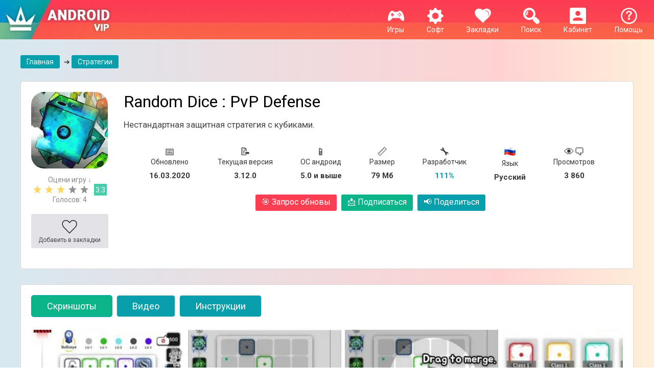

--- FILE ---
content_type: text/html; charset=utf-8
request_url: https://androidvip.net/4596-random-dice-pvp-defense-android.html
body_size: 20705
content:


<!DOCTYPE html>
<html lang="ru">
    <head>
        <meta http-equiv="X-UA-Compatible" content="IE=edge" />
        <link rel="icon" href="/favicon.svg" type="image/svg+xml">
        <title>Random Dice : PvP Defense скачать на Андроид бесплатно на русском версия APK 3.12.0</title>
<meta name="charset" content="utf-8">
<meta name="title" content="Random Dice : PvP Defense скачать на Андроид бесплатно на русском версия APK 3.12.0">
<meta name="description" content="На нашем сайте вы можете скачать игру на ваш Андроид Random Dice : PvP Defense абсолютно бесплатно, версия APK 3.12.0, ОС 5.0, на русском языке.">
<link rel="canonical" href="https://androidvip.net/4596-random-dice-pvp-defense-android.html">
<meta property="twitter:title" content="Random Dice : PvP Defense скачать на Андроид бесплатно на русском версия APK 3.12.0">
<meta property="twitter:url" content="https://androidvip.net/4596-random-dice-pvp-defense-android.html">
<meta property="twitter:card" content="summary_large_image">
<meta property="twitter:image" content="https://androidvip.net/uploads/posts/2020-03/1584380105_random-dice-pvp-defense-android-06.webp">
<meta property="twitter:description" content="Random Dice : PvP Defense - обороняйте башню из кубов от вражеских атак, выполняя манипуляции с подбором и количеством кубиков. Объединив одинаковые кубы с одним и тем же числом, вы получите башню выше на 1 уровень. В игре большое количество наборов, каждый из которых имеет свои преимущества. Чем">
<meta property="og:type" content="article">
<meta property="og:site_name" content="Скачать игры на Андроид бесплатно. Программы для Android | Новинки и лучшие игры за 2018-2019 год.">
<meta property="og:title" content="Random Dice : PvP Defense скачать на Андроид бесплатно на русском версия APK 3.12.0">
<meta property="og:url" content="https://androidvip.net/4596-random-dice-pvp-defense-android.html">
<meta property="og:image" content="https://androidvip.net/uploads/posts/2020-03/1584380105_random-dice-pvp-defense-android-06.webp">
<meta property="og:description" content="Random Dice : PvP Defense - обороняйте башню из кубов от вражеских атак, выполняя манипуляции с подбором и количеством кубиков. Объединив одинаковые кубы с одним и тем же числом, вы получите башню выше на 1 уровень. В игре большое количество наборов, каждый из которых имеет свои преимущества. Чем">
        <link rel="stylesheet" href="/templates/droidsmile2/css/full.min.css?7" type="text/css" />
        <link rel="stylesheet" href="/templates/droidsmile2/css/style.min.css?11" type="text/css" />
         
        
        
        <link rel="stylesheet" href="/templates/droidsmile2/css/rate-ful.css?5" type="text/css" />
        
        <link href="/templates/droidsmile2/lazydev/dle_subscribe/assets/dle_subscribe_style.css?5" type="text/css" rel="stylesheet" />
        
        
        <!--[if lte IE 7]>
            <link rel="stylesheet" href="/templates/droidsmile2/css/style-ie.css" type="text/css" />
        <![endif]-->
        <meta name="viewport" content="width=device-width, initial-scale=1, maximum-scale=1">
        <link href="https://fonts.googleapis.com/css?display=swap&family=Roboto:400,700,400italic,700italic&subset=latin,latin-ext,cyrillic,cyrillic-ext" rel="stylesheet" type="text/css" />
    </head>
    <body>
    <style>
 .slidernone {
     display: none;
}
 .t1 {
     width: 100% !important;
}
 .t3 {
     width: 94% !important;
}
 @media (max-width: 767px) {
     .b-top {
         left: -15px !important;
    }
     .b-top-but {
         margin-left: 0px !important;
         padding: 35px 20px 0px;
    }
     .mob14 {
         font-size: 14px !important;
    }
     .bl-1 {
         min-height: 206px;
         margin-bottom: 6px;
    }

     .main-news {
         width: 48% !important;
    }
     .main-news:nth-child(2n) {
         margin: 0 0 6px 0 !important;
    }
     .main-news1 {
         width: 48% !important;
    }
     .main-news1:nth-child(2n) {
         margin: 0 0 6px 0 !important;
    }
     .main-news2 {
         width: 95% !important;
    }
    .main-news3 {
         width: 47% !important;
    }
     .b-top:hover {
         opacity: 0.5;
         cursor: pointer;
    }
     .flex {
        display: flex;
    	justify-content: space-between;
     }
     .mob-link {
        padding: 5px 4px !important;
        margin: 20px 5px 10px 0 !important;
        flex: 1;
        font-size: 13px;
     }
     .mob-link span {
        display: block;
     }
}
 @media (min-width: 767px) and (max-width: 991px) {
     .logo {
         display: none;
    }
     .bl-1 {
         min-height: 254px;
    }

     .main-news {
         width: 31% !important;
    }
     .main-news1 {
         width: 31% !important;
    }
     .main-news2 {
         width: 95% !important;
    }
     .main-news3 {
         width: 48% !important;
    }
}
 @media (min-width: 991px) and (max-width: 1199px) {
     .menu-off {
         display: none;
    }
     .bl-1 {
         height: 310px;
    }

     .main-news {
         width: 23% !important;
    }
     .main-news1 {
         width: 23% !important;
    }
     .main-news2 {
         width: 95% !important;
    }
     .main-news3 {
         width: 23% !important;
    }
}
 @media (min-width: 1199px) {
     .menu-off {
         display: none;
    }
     .bl-1 {
         height: 310px;
    }

     .desc18 {
         font-size: 18px !important;
    }
     .main-news {
         width: 230px !important;
    }
     .main-news:nth-of-type(5n) {
        margin: 0 0 6px 0 !important;
    }
     .main-news1 {
         width: 11.6% !important;
    }
     .main-news1:nth-child(8n) {
         margin: 0 0 6px 0 !important;
    }
      .main-news3 {
         width: 24% !important;
    }
     .main-news3:nth-child(8n) {
         margin: 0 0 6px 0 !important;
    }
     .main-news2 {
         width: 95% !important;
    }
     .main-news2:nth-child(5n) {
         margin: 0 0 6px 0 !important;
    }
}
 @media (min-width: 726px) {
     .no-desktop {
         display: none;
    }
}
 .linknew a {
     display: inline-block;
     background: #079fac;
     border-radius: 3px;
     padding: 5px 12px;
     color: #fff;
     margin: 20px 5px 10px 0;
}
 .linknew a:hover{
     opacity: .8;
}
 .linknew {
     text-align: center;
}
 .new-menu a {
     display: inline-block;
     margin: 20px 15px 0 15px;
}
 .hidden-menu {
     text-align: center;
}
 .test1 {
    padding:30px 0 0 0;
}
 .test2 {
    padding:0 0 30px 0;
}
 .full-news-descr ul {
    list-style: none;
     padding: 0;
     margin: 0;
}
 .full-news-descr li {
    padding-left: 1rem;
     text-indent: -0.75rem;
}
 .full-news-descr li::before {
     content: "✔️ ";
}
 .info-span{
    font-size: 15px;
     font-weight: bold;
    margin-top: 10px;
    white-space: break-spaces;
}
 .info-new {
    display: inline-block;
     margin: 10px 20px;
}
 .no-img img {
    display:none;
}
 @media (max-width: 767px) {
     .full-new {
        display: block;
        width: 100%;
    }
     .full-new1 {
        display: block;
        width: 100%;
    }
}
 @media (min-width: 768px) and (max-width: 991px) {
     .full-new {
        display: inline-block;
         float: left;
         margin-right: 15px;
        width: 13%;
    }
     .full-new1 {
        display: inline-block;
         float: left;
         margin-left: 15px;
        width: 84%;
    }
}
 @media (min-width: 992px) {
     .full-new {
        display: inline-block;
         float: left;
         margin-right: 15px;
        width: 13%;
    }
     .full-new1 {
        display: inline-block;
         float: left;
         margin-left: 15px;
        width: 84%;
    }
     .ofh {overflow-x: hidden !important;}
}
    .apks {padding: 20px;border-radius: 4px;background-color: #079fac;margin: 10px 0;color: white;}
    .apks a {color: #414141;}
    .podp {background:#0cb589 !important;}
    .podp:hover {opacity: .8;}
    
/* ===== БУРГЕР МЕНЮ ===== */ 
.menu-mobile {display:none}
@media (max-width: 768px) {
    
    .new-bg {
  display: flex;
  align-items: center;
  justify-content: center;
  flex-wrap: wrap;
  position: relative;
  z-index: 1001;
}

.logo img {
  height: 55px;
}

.menu-new {
  text-align: center;
  color: #fff;
  margin: 0 5px;
}

.menu-new a {
  color: #fff;
  text-decoration: none;
}

.burger {
  display: none;
  flex-direction: column;
  justify-content: center;
  cursor: pointer;
  width: 25px;
  height: 20px;
  gap: 5px;
  z-index: 1002;
  position: absolute;
  left: 15px;
  top: 50%;
  transform: translateY(-50%);
}

.burger span {
  display: block;
  height: 3px;
  background: #fff;
  border-radius: 2px;
  transition: all 0.3s;
}

.menu-overlay {
  display: none;
  position: fixed;
  inset: 0;
  background: rgba(0,0,0,0.5);
  z-index: 1000;
  opacity: 0;
  transition: opacity 0.3s ease;
}
    
  .new-bg {
    justify-content: space-between;
    padding-left: 79px;
  }

  .burger {
    display: flex;
  }

  .menu-new.open2,
  .menu-new.open1 {
    display: flex !important;
    flex-direction: column;
    align-items: center;
    position: relative;

  }
.menu-new.open1 {
  order: 1;
}
.menu-new.open2 {
  order: 2;
}

  .new-bg > .menu-new:not(.open2):not(.open1):not(.logo) {
    display: none;
  }

  .menu-mobile {
    position: fixed;
    top: 0;
    right: -260px;
    width: 260px;
    height: 100%;
    background: #fa3f51;
    display: flex;
    flex-direction: column;
    align-items: center;
    transition: right 0.3s ease;
    z-index: 1001;
  }

  .menu-mobile.active {
    right: 0;
  }

  .menu-mobile .menu-new {
    display: block !important;
    margin: 5px 0;
  }

  .menu-overlay.active {
    display: block;
    opacity: 1;
  }

  .burger.active span:nth-child(1) {
    transform: rotate(45deg) translateY(8px);
  }
  .burger.active span:nth-child(2) {
    opacity: 0;
  }
  .burger.active span:nth-child(3) {
    transform: rotate(-45deg) translateY(-8px);
  }
}
    
.fl {
  display: flex;
  justify-content: space-between;
  align-items: flex-start;
  gap: 20px;
}

.lev {
  flex: 1 1 60%;
}

.prav {
  flex: 0 0 35%;
  text-align: center;
}
@media (max-width: 767px) {
    .full-news-icon {
        width: 130px;
        height: 130px;
        margin: 0 auto;
    }
    .full-news-icon img {
        width: 130px;
        min-height: 130px;
    }
}
</style>
        <script async data-cfasync="false">
  (function() {
      const url = new URL(window.location.href);
      const clickID = url.searchParams.get("click_id");
      const sourceID = url.searchParams.get("source_id");
      const s = document.createElement("script");
      s.dataset.cfasync = "false";
      s.src = "https://push-sdk.com/f/sdk.js?z=2210169";
      s.onload = (opts) => {
          opts.zoneID = 2210169;
          opts.extClickID = clickID;
          opts.subID1 = sourceID;
          opts.actions.onPermissionGranted = () => {};
          opts.actions.onPermissionDenied = () => {};
          opts.actions.onAlreadySubscribed = () => {};
          opts.actions.onError = () => {};
      };
      document.head.appendChild(s);
  })()
</script>
        <div class="new-bg">
          <a href="/" class="logo" rel="nofollow"><img src="/templates/droidsmile2/images/logo.webp" alt="Игры и программы на сайте Androidvip" /></a>
		  
          <div class="menu-new" data-order="5"><a href="/help"><img src="/templates/droidsmile2/images/m-2.webp"><br>Помощь</a></div>
          <div class="menu-new open2" data-order="7"><img src="/templates/droidsmile2/images/enter-icon.webp"><br>Кабинет</div>
          <div class="menu-new open1" data-order="6"><img src="/templates/droidsmile2/images/search-icon.webp"><br>Поиск</div>
          <div class="menu-new" data-order="4"><a href="/favorites" rel="nofollow"><img src="/templates/droidsmile2/images/m-3.webp"><br>Закладки <span id="favmod-count"></span></a></div>
          <div class="menu-new open4" data-order="3"><a href="/soft" class="open4" rel="nofollow"><img src="/templates/droidsmile2/images/m-5.webp"><br>Софт</a></div>
          <div class="menu-new open3" data-order="2"><a href="/games" class="open3" rel="nofollow"><img src="/templates/droidsmile2/images/m-1.webp"><br>Игры</a></div>
          <div class="menu-new" data-order="1"><a href="/" class="menu-off" rel="nofollow"><img src="/templates/droidsmile2/images/home.webp"><br>Главная</a></div>
        </div>

        
		<div style="clear:both;"></div>
        <div class="main-center-block">
            <div style="position: relative;">

<div class="login-block" style="background: none;padding-top: 20px;">
	<div class="login-image2" style="display: none;"></div>
	<div class="login-block-title" style="color: #000;position: static;padding: 0 0 15px 0;">
		Войти на сайт
	</div>
	<form method="post" action="">
		<div class="login-line">
			<input name="login_name" type="text" class="login-input-text" placeholder="логин" title="Ваше имя на сайте" />
		</div>
		<div class="login-line">
			<input name="login_password" type="password" class="login-input-text" placeholder="пароль" title="Ваш пароль" />
		</div>
		<div style="clear: both;"></div>
		<input onclick="submit();" type="submit" class="enter" value="ВОЙТИ" /><input name="login" type="hidden" id="login" value="submit" />
		<div class="reg-link">
			<a href="https://androidvip.net/index.php?do=register" title="регистрация на сайте" rel="nofollow">Регистрация</a><br />
			<a href="https://androidvip.net/index.php?do=lostpassword" title="регистрация на сайте" rel="nofollow">Забыл пароль?</a>
		</div>
		
		<div class="login-soc">
			<div class="login-soc-title">
				Войти через:
			</div>
			<a href="https://oauth.vk.com/authorize?client_id=7130013&amp;redirect_uri=https%3A%2F%2Fandroidvip.net%2Findex.php%3Fdo%3Dauth-social%26provider%3Dvk&amp;scope=offline%2Cemail&amp;state=daf91ea313956641d714789631fe3cb5&amp;response_type=code&amp;v=5.90" class="login-soc1" target="_blank" rel="nofollow"></a>
			<a href="https://connect.ok.ru/oauth/authorize?client_id=&amp;redirect_uri=https%3A%2F%2Fandroidvip.net%2Findex.php%3Fdo%3Dauth-social%26provider%3Dod&amp;scope=VALUABLE_ACCESS%3BGET_EMAIL&amp;state=daf91ea313956641d714789631fe3cb5&amp;response_type=code" class="login-soc2" target="_blank" rel="nofollow"></a>
			<a href="https://www.facebook.com/dialog/oauth?client_id=&amp;redirect_uri=https%3A%2F%2Fandroidvip.net%2Findex.php%3Fdo%3Dauth-social%26provider%3Dfc&amp;scope=public_profile%2Cemail&amp;display=popup&amp;state=daf91ea313956641d714789631fe3cb5&amp;response_type=code" class="login-soc3" target="_blank" rel="nofollow"></a>
			<a href="https://oauth.mail.ru/login?client_id=&amp;redirect_uri=https%3A%2F%2Fandroidvip.net%2Findex.php%3Fdo%3Dauth-social%26provider%3Dmailru&amp;scope=userinfo&amp;state=daf91ea313956641d714789631fe3cb5&amp;response_type=code" class="login-soc4" target="_blank" rel="nofollow"></a>
			<a href="https://oauth.yandex.ru/authorize?client_id=&amp;redirect_uri=https%3A%2F%2Fandroidvip.net%2Findex.php%3Fdo%3Dauth-social%26provider%3Dyandex&amp;state=daf91ea313956641d714789631fe3cb5&amp;response_type=code" class="login-soc5" target="_blank" rel="nofollow"></a>
			<a href="https://accounts.google.com/o/oauth2/auth?client_id=&amp;redirect_uri=https%3A%2F%2Fandroidvip.net%2Findex.php%3Fdo%3Dauth-social%26provider%3Dgoogle&amp;scope=https%3A%2F%2Fwww.googleapis.com%2Fauth%2Fuserinfo.email+https%3A%2F%2Fwww.googleapis.com%2Fauth%2Fuserinfo.profile&amp;state=daf91ea313956641d714789631fe3cb5&amp;response_type=code" class="login-soc6" target="_blank" rel="nofollow"></a>
			<div style="clear: both;"></div>
		</div>
		
	</form>
	<div style="clear: both;"></div>
</div>
</div>
            <div class="left-menu">
                <div class="hidden-menu linknew op3">
                    <a href="/top-100-igr.html" style="background: #0cb589;">Топ 100 игр</a>
                    <a href="/arcade">Аркады</a>
                    <a href="/anime">Аниме</a>
                    <a href="/action">Экшены</a>
                    <a href="/horror">Хорроры</a>
                    <a href="/strategy">Стратегии</a>
                    <a href="/rpg">RPG</a>
                    <a href="/puzzle">Головоломки и квесты</a>
                    <a href="/fighting">Драки</a>
                    <a href="/simulation">Симуляторы</a>
                    <a href="/racing">Гонки</a>
                    <a href="/sport">Спортивные</a>
                    <a href="/muzykalnye">Музыкальные и ритм игры</a>
                    <a href="/prikljuchenija">Приключения</a>
                    <a href="/for-kids">Для детей</a>
                    <a href="/casual">Казуальные</a>
                    <a href="/card">Карточные и настольные</a>
                    <a href="/adult-18">Для взрослых 18+</a>
                    <a href="/other">Другие</a>
                </div>
                <div class="hidden-menu linknew op4">
                    <a href="/top-100-programm.html" style="background: #0cb589;">Топ 100 программ</a>
                    <a href="/internet">Интернет</a>
                    <a href="/communications-and-social">Связь и соцсети</a>
                    <a href="/videopleery-i-redaktory">Видеоплееры и редакторы</a>
                    <a href="/muzyka-i-audio">Музыка и аудио</a>
                    <a href="/photo">Фоторедакторы</a>
                    <a href="/emuljatory">Эмуляторы</a>
                    <a href="/system">Системные</a>
                    <a href="/shopping">Покупки</a>
                    <a href="/education">Образование</a>
                    <a href="/productivity">Работа</a>
                    <a href="/entertainment">Развлечения</a>
                    <a href="/personalization">Оформление</a>
                    <a href="/ai">ИИ (Нейросеть, чат боты и т. д.)</a>
                    <a href="/othersoft">Другие</a>
                </div>
            </div>
        </div>
        <div style="clear:both;"></div>

                <div class="main-center-block">
                    <div class="search-block" style="display: none;">
                        <div class="search-block2">
                            <form method="post" action="" style="margin: 0; padding: 0;">
                                <input type="hidden" name="do" value="search" />
                                <input type="hidden" name="subaction" value="search" />
                                <input name="story" type="text" class="form-text" id="story" value="поиск по сайту" onblur="if(this.value=='') this.value='поиск по сайту';" onfocus="if(this.value=='поиск по сайту') this.value='';" title="наберите Ваш запрос и нажмите enter" />
                                <input type="image" src="/templates/droidsmile2/images/search.webp" value="Найти!" border="0" class="form-search" alt="Найти!" />
                            </form>
                        </div>
                    </div>
                </div>
            
                <div class="main-center-block">


    
</div>
                
                
                
                
        
        		
                
                
                
                
                    <div class="main-center-block">
                        <div class="right-block-content" style="text-align: left;">
                            
                            
                            <div id="dle-content">
<div class="linknew rep" style="display: flex;white-space: nowrap;overflow-x: auto;justify-content: space-between;">
	<span itemscope itemtype="https://schema.org/BreadcrumbList">
		<span itemprop="itemListElement" itemscope itemtype="https://schema.org/ListItem">
			<meta itemprop="position" content="1">
			<a href="https://androidvip.net/" itemprop="item"><span itemprop="name">Главная</span></a>
		</span>
       <span> &#10132; </span>
		<span itemprop="itemListElement" itemscope itemtype="https://schema.org/ListItem">
			<meta itemprop="position" content="2">
			<span itemprop="name"><a href="https://androidvip.net/strategy">Стратегии</a></span>
		</span>
	</span>
</div>


<div class="full-news" style="margin-top: 10px;" itemscope itemtype='https://schema.org/MobileApplication'>

    <div class="full-news-head">
        <div class="full-news-top">
            <div class="full-new">
                
                
                <div class="full-news-icon"> <img data-src="/uploads/posts/2020-03/1584379935_random-dice-pvp-defense-android.webp" alt="Random Dice : PvP Defense" /></div>
                
                <div class="cn" style="left: 4px; text-align: -webkit-center;">
                    
                    <div style="color: #898989;">Оцени игру ↓</div>
                    
                    
                    <div style="clear: both;"></div>
                    <div style="max-width: 220px;">
                        <div class="" style="float: left;display: inline-block;"><div id='ratig-layer-4596'>
	<div class="rating">
		<ul class="unit-rating">
		<li class="current-rating" style="width:60%;">60</li>
		<li><a href="#" title="Плохо" class="r1-unit" onclick="doRate('1', '4596'); return false;">1</a></li>
		<li><a href="#" title="Приемлемо" class="r2-unit" onclick="doRate('2', '4596'); return false;">2</a></li>
		<li><a href="#" title="Средне" class="r3-unit" onclick="doRate('3', '4596'); return false;">3</a></li>
		<li><a href="#" title="Хорошо" class="r4-unit" onclick="doRate('4', '4596'); return false;">4</a></li>
		<li><a href="#" title="Отлично" class="r5-unit" onclick="doRate('5', '4596'); return false;">5</a></li>
		</ul>
	</div>
</div></div>
                        <div class="mob8" style="display: inline-block; text-align: center; background-color: #4accaa; color: #fff; padding-top: 4px; padding-bottom: 3px; width: 25px; margin-left: 5px;">3.3</div>
                    </div>
                    <div class="no" style="text-align: center; padding-right: 0 5px 3px 5px; color: #898989; margin-bottom: 10px;">
                        <div>Голосов: <span id="vote-num-id-4596">4</span></div>
                    </div>
                </div>
                <div style="clear: both;"></div>
                
                <div class="mobnew-container">
                    <div class="mobnew dnmob" style="text-align: center; background: #e2e2e7; border-radius: 3px; margin: 10px 0px; padding: 5px 5px; color: #fff; font-size: 12px;">
                        <a href="#download" class="" style="text-align: center; color: #474749;box-sizing: content-box;display: block;padding: 4px;opacity: 1;">
                            <div class="" title="Скачать">
                                <img src="/templates/droidsmile2/images/download.png" style="width: 32px;" /><br />
                                Скачать
                            </div>
                        </a>
                    </div>
                    <div class="mobnew" style="text-align: center; background: #e2e2e7; border-radius: 3px; margin: 10px 0px; padding: 5px 5px; color: #fff; font-size: 12px;">
                        <a href="#" class="favmod" data-id="4596" rel="nofollow" style="text-align: center; color: #474749;">
                            <div class="favmod-add" title="Добавить в закладки">
                                <img src="/templates/droidsmile2/images/heart 2.webp" style="width: 32px;" /><br />
                                Добавить в закладки
                            </div>
                            <div class="favmod-unset" title="Удалить из закладок">
                                <img src="/templates/droidsmile2/images/heart.webp" style="width: 32px;" /><br />
                                Удалить из закладок
                            </div>
                        </a>
                    </div>
                </div>
                <div style="clear: both;"></div>
            </div>

            <style>
            @media (max-width: 767px) {
            .mobnew-container {
              display: flex;
              justify-content: space-between;
              gap: 10px;
              flex-wrap: wrap;
            }

            .mobnew {
              flex: 1;
              min-width: 150px;
              text-align: center;
              background: #e2e2e7;
              border-radius: 3px;
              padding: 10px;
              color: #474749;
              font-size: 12px;
              box-sizing: border-box;
            }
            }
             @media (min-width: 768px) {
                .dnmob {display:none;}
            }
            </style>
            
            <div class="full-new1">
                
                <h1>Random Dice : PvP Defense</h1>
                
                <div class="full-news-stb-content no-img" style="margin: 15px 0;">Нестандартная защитная стратегия с кубиками.</div>
				
                <div style="text-align: center;">
                    <div class="ofh" style="display: flex; white-space: nowrap; overflow-x: auto; justify-content: space-between; padding: 5px 30px;">
                        <div class="info-new">
                            <div style="font-size: 20px;">📅</div>
                            Обновлено<br>
                            <div class="info-span">16.03.2020</div>
                        </div>
                        
                        <div class="info-new">
                            <div style="font-size: 20px;">📝</div>
                            Текущая версия<br>
                            <div class="info-span">3.12.0</div>
                        </div>
                        
                        
                        
                        <div class="info-new">
                            <div style="font-size: 20px;">📱</div>
                            ОС андроид<br>
                            <div class="info-span">5.0 и выше</div>
                        </div>
                        
                        
                        <div class="info-new">
                            <div style="font-size: 20px;">📏</div>
                            Размер<br>
                            <div class="info-span">79 Мб</div>
                        </div>
                        
                        
                        <div class="info-new">
                            <div style="font-size: 20px;">🔧</div>
                            Разработчик<br>
                            <div class="info-span"><a href="/razrabotchik/111%" style="color: #079fac;">111%</a></div>
                        </div>
                        
                        
                        <div class="info-new">
                            <div style="font-size: 20px;">
                                <img src="/templates/droidsmile2/images/russia.png" style="width: 22px;">
                                
                            </div>
                            Язык<br>
                            <div class="info-span">Русский</div>
                        </div>
                        
                        <div class="info-new">
                            <div style="font-size: 20px;">👁‍🗨</div>
                            Просмотров<br>
                            <div class="info-span">3 860</div>
                        </div>
                    </div>
                </div>

                <div style="text-align: center;font-size: 16px;" class="linknew flex">
                    <a onclick='checkGPV();' style="background: #fc3e53;margin-top: 10px;cursor: pointer;padding-bottom: 8px;" class="mob-link"><span>🎯</span> Запрос обновы</a>
                    <a href="#" style="color: #fff;margin-top: 10px;padding-bottom: 8px;" class="open5 podp mob-link"><span>📩</span> Подписаться</a>
                    <a href="#" style="color: #fff;margin-top: 10px;padding-bottom: 8px;" class="1open6 mob-link" id="shareButton"><span>📢</span> Поделиться</a>
                    <div id="textGPV" style="text-align: center;margin: 15px 0;"></div>
                    <div style="clear: both;"></div>
                </div>
                <div class="op6" style="display: none;text-align: center;"><div class="ya-share2 hide_on_mob" style="display:inline-block;" data-services="vkontakte,facebook,odnoklassniki,gplus" data-counter=""></div></div>

            </div>
            <div style="clear: both;"></div>
            <div class="op5" style="display: none;"><!-- DLE Subscribe developed by https://lazydev.pro --><div id="block_sub_ds_839ae9d8fd6e407a8510fdd35c40e42b" class="subscr-lazydev ignore-select">
    <div class="subscr-left">
        <div class="subscr-title">Подписаться на новость Random Dice : PvP Defense</div>
        <div class="subscr-desc">При обновлении версии приложения вы получите уведомление на E-mail.</div>
    </div>
    <div class="subscr-right">
        <div class="subscr-btn" data-type="subscribe" data-subscribe="dle_subscribe" data-pagetype="news" data-block="ds_839ae9d8fd6e407a8510fdd35c40e42b" data-pagevalue="NDU5Ng==">Подписаться на обновления</div>
        <div class="subscr-info">Уже подписались: <span>0</span></div>
    </div>
</div><!-- DLE Subscribe developed by https://lazydev.pro --></div>
            <div style="margin-top: 10px;">

            </div>
        </div>
    </div>
</div>
    
	
    
	<div class="tt-tabs">
		<div class="index-tabs">
			<span style="margin-bottom: 10px;">Скриншоты</span>
			<span style="margin-bottom: 10px;">Видео</span>
            <span style="margin-bottom: 10px;">Инструкции</span>
		</div>
		<div class="index-panel">
			
			<div class="tt-panel">
				<div class="tcarusel">
					<div class="tcarusel-main">
						<ul class="tcarusel-scroll">
												
						</ul>
					</div>
					<div style="clear: both;"></div>
					<div class="tcarusel-prev" style="user-select: none;"><span style="font-size: 64px;">👈</span></div>
					<div class="tcarusel-next" style="user-select: none;"><span style="font-size: 64px;">👉</span></div>
				</div>
				<div class="hidden-images"><!--MBegin:https://androidvip.net/uploads/posts/2020-03/1584379966_random-dice-pvp-defense-android-01.webp|--><a href="https://androidvip.net/uploads/posts/2020-03/1584379966_random-dice-pvp-defense-android-01.webp" class="highslide"><img data-src="/uploads/posts/2020-03/medium/1584379966_random-dice-pvp-defense-android-01.webp" style="max-width:100%;" alt=""></a><!--MEnd--><br><!--MBegin:https://androidvip.net/uploads/posts/2020-03/1584379920_random-dice-pvp-defense-android-02.webp|--><a href="https://androidvip.net/uploads/posts/2020-03/1584379920_random-dice-pvp-defense-android-02.webp" class="highslide"><img data-src="/uploads/posts/2020-03/medium/1584379920_random-dice-pvp-defense-android-02.webp" style="max-width:100%;" alt=""></a><!--MEnd--><br><!--MBegin:https://androidvip.net/uploads/posts/2020-03/1584379990_random-dice-pvp-defense-android-03.webp|--><a href="https://androidvip.net/uploads/posts/2020-03/1584379990_random-dice-pvp-defense-android-03.webp" class="highslide"><img data-src="/uploads/posts/2020-03/medium/1584379990_random-dice-pvp-defense-android-03.webp" style="max-width:100%;" alt=""></a><!--MEnd--><br><!--MBegin:https://androidvip.net/uploads/posts/2020-03/1584379941_random-dice-pvp-defense-android-04.webp|--><a href="https://androidvip.net/uploads/posts/2020-03/1584379941_random-dice-pvp-defense-android-04.webp" class="highslide"><img data-src="/uploads/posts/2020-03/medium/1584379941_random-dice-pvp-defense-android-04.webp" style="max-width:100%;" alt=""></a><!--MEnd--></div>
			</div>
			
            
			
			<div class="tt-panel">
				<div class="full-news-video">
					<!--dle_media_begin:https://youtu.be/8YGsEexe9lo--><iframe width="425" height="319" data-src="https://www.youtube.com/embed/8YGsEexe9lo?feature=oembed" frameborder="0" allow="accelerometer; autoplay; encrypted-media; gyroscope; picture-in-picture" allowfullscreen></iframe><!--dle_media_end-->
				</div>
			</div>
			

            <div class="tt-panel">
                <div class="linknew">
                    <a href="/594-kak-poluchit-root-prava-na-android.html" rel="nofollow">Как получить Root права на Android?</a>
                    <a href="/4136-kak-ubrat-reklamu-na-android.html" rel="nofollow">Как убрать рекламу на Android</a>
                    <a href="/4137-kak-ubrat-lagi-v-igrah-na-android.html" rel="nofollow">Как убрать лаги в играх на Android</a>
                    <a href="/4051-razgon-processora-android.html" rel="nofollow">Разгон процессора Android</a>
                    <a href="/4052-kak-ochistit-pamjat-na-android.html" rel="nofollow">Как очистить память на Android</a>
                </div>
			</div>
		</div>
	</div>

	<div class="full-news-stb">
		<div class="full-news-stb-content">
			<div class="full-news-descr" itemprop="description">               
				Random Dice : PvP Defense - обороняйте башню из кубов от вражеских атак, выполняя манипуляции с подбором и количеством кубиков. Объединив одинаковые кубы с одним и тем же числом, вы получите башню выше на 1 уровень. В игре большое количество наборов, каждый из которых имеет свои преимущества.<br><br><div style="text-align:center;"><!--MBegin:https://androidvip.net/uploads/posts/2020-03/1584380105_random-dice-pvp-defense-android-06.webp|--><a href="https://androidvip.net/uploads/posts/2020-03/1584380105_random-dice-pvp-defense-android-06.webp" class="highslide"><img data-src="/uploads/posts/2020-03/medium/1584380105_random-dice-pvp-defense-android-06.webp" style="max-width:100%;" alt="Random Dice : PvP Defense фото"></a><!--MEnd--></div><br>Чем дольше вы будете держать успешную оборону, тем тяжелее придётся противнику. Собирайте правильные кубики, чтобы создать универсальную коллекцию для идеальной защиты!<br><br><div style="text-align:center;"><!--MBegin:https://androidvip.net/uploads/posts/2020-03/1584379992_random-dice-pvp-defense-android-05.webp|--><a href="https://androidvip.net/uploads/posts/2020-03/1584379992_random-dice-pvp-defense-android-05.webp" class="highslide"><img data-src="/uploads/posts/2020-03/medium/1584379992_random-dice-pvp-defense-android-05.webp" style="max-width:100%;" alt="Random Dice : PvP Defense фото 2"></a><!--MEnd--></div><br>Если вам нравится совместная игра, вы можете выбрать режим союза, чтобы на пару с другим игроком биться против общего соперника. Удерживайте ваши башни так долго, как сможете! Ключ к победе - продуманная стратегия.
				<div style="clear: both;"></div>
			</div>
		</div>
	</div>

    
    
    <a name="download" id="download"></a>

	<div class="full-news-stb">
        
		<h2 class="full-news-stb-title">
			Скачать игру Random Dice : PvP Defense на Андроид
		</h2>
		<div class="full-news-stb-content">
            
            
<div class="sect222 fdl-box sect-green sect-weektop2" style="text-align: left;">
    
    
    
    <div class="sect-cont nlink">
			

<a href="http://vipdisc.net/download.php?id=6418" class="fdl-btn fx-row fx-middle" rel="nofollow">
            <div class="fdl-btn-icon fx-col fx-center"><img src="/templates/droidsmile2/images/download.webp" alt="" style="width: 50%;padding-left: 15px;"></div>
            <div class="fdl-btn-desc fx-1">
                <div class="fdl-btn-title">Random Dice : PvP Defense 3.12.0</div>
                
            </div>
            <div class="fdl-btn-size desc18">78.89 Mb</div>
        </a>

			<div style="text-align: center;margin-top: 10px;background-color: #cecece;padding: 10px 0;border-radius: 4px;">
                🛡️ <span>Проверено с помощью VirusTotal: безопасно. Результат сканирования — без угроз.</span>
        	</div>
        	 
        
            
            <a href="/redirect.html?hash=aHR0cHM6Ly9wbGF5Lmdvb2dsZS5jb20vc3RvcmUvYXBwcy9kZXRhaWxzP2lkPWNvbS5wZXJjZW50LnJveWFsZGljZSUlJVJhbmRvbSBEaWNlIDogUHZQIERlZmVuc2UlJSU=" rel="nofollow" class="fdl-btn fx-row fx-middle fdl-btn-gp" style="margin-top: 15px;" target="_blank">
                <div class="fdl-btn-icon fx-col fx-center fx-middle"><img src="/templates/droidsmile2/images/gp.webp" alt=""></div>
                <div class="fdl-btn-desc fx-1">
                    <div class="fdl-btn-title">Загрузить на Google Play</div>
                </div>
            </a>
            
    
        
    	</div>
	</div> 
</div>
        
        <div style="text-align: center;">
            <div class="linknew" style="float:left;"><span style="font-size: 16px;padding-right: 5px;">Теги:</span> <a href="https://androidvip.net/tags/%D0%B8%D0%B3%D1%80%D1%8B%20%D0%B1%D0%B5%D0%B7%20%D0%BA%D1%8D%D1%88%D0%B0/">игры без кэша</a><a href="https://androidvip.net/tags/%D0%B8%D0%B3%D1%80%D1%8B%20%D0%BD%D0%B0%20%D1%80%D1%83%D1%81%D1%81%D0%BA%D0%BE%D0%BC%20%D1%8F%D0%B7%D1%8B%D0%BA%D0%B5/">игры на русском языке</a><a href="https://androidvip.net/tags/tower%20defense/">tower defense</a><a href="https://androidvip.net/tags/%D0%B7%D0%B0%D1%89%D0%B8%D1%82%D0%B0%20%D0%B1%D0%B0%D1%88%D0%B5%D0%BD/">защита башен</a> <a href="/tags/" style="background: #0cb589;">Смотреть все теги</a></div>
            <div style="float:right;padding-top: 20px;"><a href="javascript:AddComplaint('4596', 'news')" style="background: #666;-moz-border-radius: 5px;-webkit-border-radius: 5px;border-radius: 4px;padding: 5px 10px;color: #fff;display: block;font-size: 15px;" rel="nofollow">Битый файл? Ошибка? <b style="text-decoration: underline;">Напишите нам</b>, мы исправим</a></div>
        </div>

        <div style="clear:both;"></div>
            <div class="brbr" style="height: 20px;clear:both;"></div>
            <div style="padding-top:27px;float: right;font-size: 15px;">
            Автор: <a href="/user/Admin" rel="nofollow" style="color: #30bfee;">Admin</a>
            </div>
        <div style="clear:both;"></div>
    </div>
    
    
	<div class="full-news-stb" style="background: #ffffff;">
		<div class="full-news-stb-title">
			<h2 class="full-news-stb-title">Как установить (обновить) игру</h2>
		</div>
		<div class="full-news-stb-content" style="word-wrap: break-word;">
			<ol>
                <li>Скачайте APK файл на ваш андроид. Если у вас уже установлена старая версия приложения, то обновляем до свежей поверх имеющейся версии, иначе возможна потеря сохранённых данных.</li>
                <li>Начните установку с помощью ES Проводник или подобного менеджера файлов (обычно загруженные файлы хранятся в папке Download).</li>
                <li>Запустите приложение на вашем телефоне или планшете</li>
            </ol>
            
		</div>
    
        
    
        
        
        
        
        
        
		
		
        <div style="text-align: center;padding-top: 20px;padding-bottom: 20px;"><a class="mob14" href="/8-how-to-install-games-and-apps-to-android.html" style="background: #049bce;-moz-border-radius: 5px;-webkit-border-radius: 5px;border-radius: 4px;padding: 5px 10px;color: #fff;font-size: 15px;" rel="nofollow">Подробнее</a></div>
	</div>
    

	<div class="right-block" style="margin-bottom: 30px;">
		<div class="right-block-title">
			<div class="exh2">Похожие игры</div>
		</div>
		<div class="right-block-content">
			<div class="main-news" style="position:relative;border-radius: 10px;margin: 0 6px 6px 0;">
	<div class="main-news-image">
		<a href="https://androidvip.net/3841-crazy-defense-heroes-zaschita-bashni-td-android.html">
        <img data-src="/uploads/posts/2019-07/1562268192_crazy-defense-heroes-zaschita-bashni-td-android.webp" alt="Crazy Defense Heroes Защита башни тд" /></a>
	</div>
	<div class="main-news-title">
		<a href="https://androidvip.net/3841-crazy-defense-heroes-zaschita-bashni-td-android.html">Crazy Defense Heroes Защита башни тд</a>
	</div>
	<div class="main-news-text">
		Увлекательная стратегия в поджанре &quot;защита башен&quot;.<div style="clear: both;"></div>
        <div style="margin-top: 5px;">v. 1.1.2</div>
	</div>
</div>




<div class="main-news" style="position:relative;border-radius: 10px;margin: 0 6px 6px 0;">
	<div class="main-news-image">
		<a href="https://androidvip.net/3875-catnrobot-idle-defense-cute-castle-td-pvp-android.html">
        <img data-src="/uploads/posts/2019-07/1563400230_catnrobot-idle-defense-cute-castle-td-pvp-android.webp" alt="Cat&#039;n&#039;Robot: Idle Defense - Cute Castle TD PVP" /></a>
	</div>
	<div class="main-news-title">
		<a href="https://androidvip.net/3875-catnrobot-idle-defense-cute-castle-td-pvp-android.html">Cat&#039;n&#039;Robot: Idle Defense - Cute Castle TD PVP</a>
	</div>
	<div class="main-news-text">
		Мультяшная башенная стратегия.<div style="clear: both;"></div>
        <div style="margin-top: 5px;">v. 1.6.5</div>
	</div>
</div>




<div class="main-news" style="position:relative;border-radius: 10px;margin: 0 6px 6px 0;">
	<div class="main-news-image">
		<a href="https://androidvip.net/1306-realm-defense-fun-tower-game-android.html">
        <img data-src="/uploads/posts/2017-04/thumbs/1491747810_realm-defense-fun-tower-game-android.webp" alt="Realm Defense: Fun Tower Game" /></a>
	</div>
	<div class="main-news-title">
		<a href="https://androidvip.net/1306-realm-defense-fun-tower-game-android.html">Realm Defense: Fun Tower Game</a>
	</div>
	<div class="main-news-text">
		Крепкий tower defense для всех любителей жанра.<div style="clear: both;"></div>
        <div style="margin-top: 5px;">v. 1.2.2</div>
	</div>
</div>




<div class="main-news" style="position:relative;border-radius: 10px;margin: 0 6px 6px 0;">
	<div class="main-news-image">
		<a href="https://androidvip.net/1307-stickman-defense-cartoon-wars-android.html">
        <img data-src="/uploads/posts/2017-04/thumbs/1491816443_stickman-defense-cartoon-wars-android.webp" alt="Stickman Defense: Cartoon Wars" /></a>
	</div>
	<div class="main-news-title">
		<a href="https://androidvip.net/1307-stickman-defense-cartoon-wars-android.html">Stickman Defense: Cartoon Wars</a>
	</div>
	<div class="main-news-text">
		Защищайте золотые запасы от нападения врагов.<div style="clear: both;"></div>
        <div style="margin-top: 5px;">v. 1.2.5</div>
	</div>
</div>




<div class="main-news" style="position:relative;border-radius: 10px;margin: 0 6px 6px 0;">
	<div class="main-news-image">
		<a href="https://androidvip.net/745-tower-defense-invasion-android.html">
        <img data-src="/uploads/posts/2016-11/thumbs/1479932670_tower-defense-invasion-android.webp" alt="Tower Defense: Invasion" /></a>
	</div>
	<div class="main-news-title">
		<a href="https://androidvip.net/745-tower-defense-invasion-android.html">Tower Defense: Invasion</a>
	</div>
	<div class="main-news-text">
		Бои турелей против инопланетян.<div style="clear: both;"></div>
        <div style="margin-top: 5px;">v. 1.2</div>
	</div>
</div>





			<div style="clear: both;"></div>
		</div>
	</div>
    
	<div class="full-news-stb">
		<div class="full-news-stb-content">
            <div style="font-size: 18px;font-weight: 400;color: #000;">Оставьте, пожалуйста, свой комментарий к игре  Random Dice : PvP Defense</div>
			<div class="hidden-comment">
				<div class="">
					<form  method="post" name="dle-comments-form" id="dle-comments-form" ><div class="add-comment">
	
	<div class="add-comment-line">
		<div class="add-comment-line-left">
			Ваше Имя:
		</div>
		<div class="add-comment-line-right">
			<input type="text" name="name" id="name" class="form-input-stand" />
		</div>
	</div>
	<div class="add-comment-line" style="display:none;">
		<div class="add-comment-line-left">
			Ваш E-Mail:
		</div>
		<div class="add-comment-line-right">
			<input type="text" name="mail" id="mail" class="form-input-stand" value="guest@androidvip.net" />
		</div>
	</div>
	
	
	<div class="add-comment-line" style="padding: 10px 0 10px 0;">
		<script>
<!--
var text_enter_url       = "Введите полный URL ссылки";
var text_enter_size       = "Введите размеры флэш ролика (ширина, высота)";
var text_enter_flash       = "Введите ссылку на флэш ролик";
var text_enter_page      = "Введите номер страницы";
var text_enter_url_name  = "Введите описание ссылки";
var text_enter_tooltip  = "Введите подсказку для ссылки";
var text_enter_page_name = "Введите описание ссылки";
var text_enter_image    = "Введите полный URL изображения";
var text_enter_email    = "Введите e-mail адрес";
var text_code           = "Использование: [CODE] Здесь Ваш код.. [/CODE]";
var text_quote          = "Использование: [QUOTE] Здесь Ваша Цитата.. [/QUOTE]";
var text_url_video      = "Введите ссылку на видео:";
var text_url_poster     = "Введите ссылку на постер к видео:";
var text_descr          = "Введите описание:";
var button_insert       = "Вставить";
var button_addplaylist  = "Добавить в плейлист";
var text_url_audio      = "Введите ссылку на аудио:";
var text_upload         = "Загрузка файлов и изображений на сервер";
var error_no_url        = "Вы должны ввести URL";
var error_no_title      = "Вы должны ввести название";
var error_no_email      = "Вы должны ввести e-mail адрес";
var prompt_start        = "Введите текст для форматирования";
var img_title   		= "Введите по какому краю выравнивать картинку (left, center, right)";
var email_title  	    = "Введите описание ссылки";
var text_pages  	    = "Страница";
var image_align  	    = "";
var bb_t_emo  	        = "Вставка смайликов";
var bb_t_col  	        = "Цвет:";
var text_enter_list     = "Введите пункт списка. Для завершения ввода оставьте поле пустым.";
var text_alt_image      = "Введите описание изображения";
var img_align  	        = "Выравнивание";
var text_last_emoji     = "Недавно использованные";
var img_align_sel  	    = "<select name='dleimagealign' id='dleimagealign' class='ui-widget-content ui-corner-all'><option value='' >Нет</option><option value='left' >По левому краю</option><option value='right' >По правому краю</option><option value='center' >По центру</option></select>";
	
var selField  = "comments";
var fombj    = document.getElementById( 'dle-comments-form' );
-->
</script>
<div class="bb-editor">
<div class="bb-pane">
<b id="b_b" class="bb-btn" onclick="simpletag('b')" title="Полужирный"></b>
<b id="b_i" class="bb-btn" onclick="simpletag('i')" title="Наклонный текст"></b>
<b id="b_u" class="bb-btn" onclick="simpletag('u')" title="Подчёркнутый текст"></b>
<b id="b_s" class="bb-btn" onclick="simpletag('s')" title="Зачёркнутый текст"></b>
<span class="bb-sep"></span>
<b id="b_left" class="bb-btn" onclick="simpletag('left')" title="Выравнивание по левому краю"></b>
<b id="b_center" class="bb-btn" onclick="simpletag('center')" title="По центру"></b>
<b id="b_right" class="bb-btn" onclick="simpletag('right')" title="Выравнивание по правому краю"></b>
<span class="bb-sep"></span>
<b id="b_emo" class="bb-btn" onclick="show_bb_dropdown(this)" title="Вставка смайликов" tabindex="-1"></b>
<ul class="bb-pane-dropdown emoji-button">
	<li><table style="width:100%;border: 0px;padding: 0px;"><tr><td style="padding:5px;text-align: center;"><a href="#" onclick="dle_smiley(':bowtie:'); return false;"><img alt="bowtie" class="emoji" src="/engine/data/emoticons/bowtie.png" srcset="/engine/data/emoticons/bowtie@2x.png 2x" /></a></td><td style="padding:5px;text-align: center;"><a href="#" onclick="dle_smiley(':smile:'); return false;"><img alt="smile" class="emoji" src="/engine/data/emoticons/smile.png" srcset="/engine/data/emoticons/smile@2x.png 2x" /></a></td><td style="padding:5px;text-align: center;"><a href="#" onclick="dle_smiley(':laughing:'); return false;"><img alt="laughing" class="emoji" src="/engine/data/emoticons/laughing.png" srcset="/engine/data/emoticons/laughing@2x.png 2x" /></a></td><td style="padding:5px;text-align: center;"><a href="#" onclick="dle_smiley(':blush:'); return false;"><img alt="blush" class="emoji" src="/engine/data/emoticons/blush.png" srcset="/engine/data/emoticons/blush@2x.png 2x" /></a></td><td style="padding:5px;text-align: center;"><a href="#" onclick="dle_smiley(':smiley:'); return false;"><img alt="smiley" class="emoji" src="/engine/data/emoticons/smiley.png" srcset="/engine/data/emoticons/smiley@2x.png 2x" /></a></td><td style="padding:5px;text-align: center;"><a href="#" onclick="dle_smiley(':relaxed:'); return false;"><img alt="relaxed" class="emoji" src="/engine/data/emoticons/relaxed.png" srcset="/engine/data/emoticons/relaxed@2x.png 2x" /></a></td><td style="padding:5px;text-align: center;"><a href="#" onclick="dle_smiley(':smirk:'); return false;"><img alt="smirk" class="emoji" src="/engine/data/emoticons/smirk.png" srcset="/engine/data/emoticons/smirk@2x.png 2x" /></a></td></tr><tr><td style="padding:5px;text-align: center;"><a href="#" onclick="dle_smiley(':heart_eyes:'); return false;"><img alt="heart_eyes" class="emoji" src="/engine/data/emoticons/heart_eyes.png" srcset="/engine/data/emoticons/heart_eyes@2x.png 2x" /></a></td><td style="padding:5px;text-align: center;"><a href="#" onclick="dle_smiley(':kissing_heart:'); return false;"><img alt="kissing_heart" class="emoji" src="/engine/data/emoticons/kissing_heart.png" srcset="/engine/data/emoticons/kissing_heart@2x.png 2x" /></a></td><td style="padding:5px;text-align: center;"><a href="#" onclick="dle_smiley(':kissing_closed_eyes:'); return false;"><img alt="kissing_closed_eyes" class="emoji" src="/engine/data/emoticons/kissing_closed_eyes.png" srcset="/engine/data/emoticons/kissing_closed_eyes@2x.png 2x" /></a></td><td style="padding:5px;text-align: center;"><a href="#" onclick="dle_smiley(':flushed:'); return false;"><img alt="flushed" class="emoji" src="/engine/data/emoticons/flushed.png" srcset="/engine/data/emoticons/flushed@2x.png 2x" /></a></td><td style="padding:5px;text-align: center;"><a href="#" onclick="dle_smiley(':relieved:'); return false;"><img alt="relieved" class="emoji" src="/engine/data/emoticons/relieved.png" srcset="/engine/data/emoticons/relieved@2x.png 2x" /></a></td><td style="padding:5px;text-align: center;"><a href="#" onclick="dle_smiley(':satisfied:'); return false;"><img alt="satisfied" class="emoji" src="/engine/data/emoticons/satisfied.png" srcset="/engine/data/emoticons/satisfied@2x.png 2x" /></a></td><td style="padding:5px;text-align: center;"><a href="#" onclick="dle_smiley(':grin:'); return false;"><img alt="grin" class="emoji" src="/engine/data/emoticons/grin.png" srcset="/engine/data/emoticons/grin@2x.png 2x" /></a></td></tr><tr><td style="padding:5px;text-align: center;"><a href="#" onclick="dle_smiley(':wink:'); return false;"><img alt="wink" class="emoji" src="/engine/data/emoticons/wink.png" srcset="/engine/data/emoticons/wink@2x.png 2x" /></a></td><td style="padding:5px;text-align: center;"><a href="#" onclick="dle_smiley(':stuck_out_tongue_winking_eye:'); return false;"><img alt="stuck_out_tongue_winking_eye" class="emoji" src="/engine/data/emoticons/stuck_out_tongue_winking_eye.png" srcset="/engine/data/emoticons/stuck_out_tongue_winking_eye@2x.png 2x" /></a></td><td style="padding:5px;text-align: center;"><a href="#" onclick="dle_smiley(':stuck_out_tongue_closed_eyes:'); return false;"><img alt="stuck_out_tongue_closed_eyes" class="emoji" src="/engine/data/emoticons/stuck_out_tongue_closed_eyes.png" srcset="/engine/data/emoticons/stuck_out_tongue_closed_eyes@2x.png 2x" /></a></td><td style="padding:5px;text-align: center;"><a href="#" onclick="dle_smiley(':grinning:'); return false;"><img alt="grinning" class="emoji" src="/engine/data/emoticons/grinning.png" srcset="/engine/data/emoticons/grinning@2x.png 2x" /></a></td><td style="padding:5px;text-align: center;"><a href="#" onclick="dle_smiley(':kissing:'); return false;"><img alt="kissing" class="emoji" src="/engine/data/emoticons/kissing.png" srcset="/engine/data/emoticons/kissing@2x.png 2x" /></a></td><td style="padding:5px;text-align: center;"><a href="#" onclick="dle_smiley(':stuck_out_tongue:'); return false;"><img alt="stuck_out_tongue" class="emoji" src="/engine/data/emoticons/stuck_out_tongue.png" srcset="/engine/data/emoticons/stuck_out_tongue@2x.png 2x" /></a></td><td style="padding:5px;text-align: center;"><a href="#" onclick="dle_smiley(':sleeping:'); return false;"><img alt="sleeping" class="emoji" src="/engine/data/emoticons/sleeping.png" srcset="/engine/data/emoticons/sleeping@2x.png 2x" /></a></td></tr><tr><td style="padding:5px;text-align: center;"><a href="#" onclick="dle_smiley(':worried:'); return false;"><img alt="worried" class="emoji" src="/engine/data/emoticons/worried.png" srcset="/engine/data/emoticons/worried@2x.png 2x" /></a></td><td style="padding:5px;text-align: center;"><a href="#" onclick="dle_smiley(':frowning:'); return false;"><img alt="frowning" class="emoji" src="/engine/data/emoticons/frowning.png" srcset="/engine/data/emoticons/frowning@2x.png 2x" /></a></td><td style="padding:5px;text-align: center;"><a href="#" onclick="dle_smiley(':anguished:'); return false;"><img alt="anguished" class="emoji" src="/engine/data/emoticons/anguished.png" srcset="/engine/data/emoticons/anguished@2x.png 2x" /></a></td><td style="padding:5px;text-align: center;"><a href="#" onclick="dle_smiley(':open_mouth:'); return false;"><img alt="open_mouth" class="emoji" src="/engine/data/emoticons/open_mouth.png" srcset="/engine/data/emoticons/open_mouth@2x.png 2x" /></a></td><td style="padding:5px;text-align: center;"><a href="#" onclick="dle_smiley(':grimacing:'); return false;"><img alt="grimacing" class="emoji" src="/engine/data/emoticons/grimacing.png" srcset="/engine/data/emoticons/grimacing@2x.png 2x" /></a></td><td style="padding:5px;text-align: center;"><a href="#" onclick="dle_smiley(':confused:'); return false;"><img alt="confused" class="emoji" src="/engine/data/emoticons/confused.png" srcset="/engine/data/emoticons/confused@2x.png 2x" /></a></td><td style="padding:5px;text-align: center;"><a href="#" onclick="dle_smiley(':hushed:'); return false;"><img alt="hushed" class="emoji" src="/engine/data/emoticons/hushed.png" srcset="/engine/data/emoticons/hushed@2x.png 2x" /></a></td></tr><tr><td style="padding:5px;text-align: center;"><a href="#" onclick="dle_smiley(':expressionless:'); return false;"><img alt="expressionless" class="emoji" src="/engine/data/emoticons/expressionless.png" srcset="/engine/data/emoticons/expressionless@2x.png 2x" /></a></td><td style="padding:5px;text-align: center;"><a href="#" onclick="dle_smiley(':unamused:'); return false;"><img alt="unamused" class="emoji" src="/engine/data/emoticons/unamused.png" srcset="/engine/data/emoticons/unamused@2x.png 2x" /></a></td><td style="padding:5px;text-align: center;"><a href="#" onclick="dle_smiley(':sweat_smile:'); return false;"><img alt="sweat_smile" class="emoji" src="/engine/data/emoticons/sweat_smile.png" srcset="/engine/data/emoticons/sweat_smile@2x.png 2x" /></a></td><td style="padding:5px;text-align: center;"><a href="#" onclick="dle_smiley(':sweat:'); return false;"><img alt="sweat" class="emoji" src="/engine/data/emoticons/sweat.png" srcset="/engine/data/emoticons/sweat@2x.png 2x" /></a></td><td style="padding:5px;text-align: center;"><a href="#" onclick="dle_smiley(':disappointed_relieved:'); return false;"><img alt="disappointed_relieved" class="emoji" src="/engine/data/emoticons/disappointed_relieved.png" srcset="/engine/data/emoticons/disappointed_relieved@2x.png 2x" /></a></td><td style="padding:5px;text-align: center;"><a href="#" onclick="dle_smiley(':weary:'); return false;"><img alt="weary" class="emoji" src="/engine/data/emoticons/weary.png" srcset="/engine/data/emoticons/weary@2x.png 2x" /></a></td><td style="padding:5px;text-align: center;"><a href="#" onclick="dle_smiley(':pensive:'); return false;"><img alt="pensive" class="emoji" src="/engine/data/emoticons/pensive.png" srcset="/engine/data/emoticons/pensive@2x.png 2x" /></a></td></tr><tr><td style="padding:5px;text-align: center;"><a href="#" onclick="dle_smiley(':disappointed:'); return false;"><img alt="disappointed" class="emoji" src="/engine/data/emoticons/disappointed.png" srcset="/engine/data/emoticons/disappointed@2x.png 2x" /></a></td><td style="padding:5px;text-align: center;"><a href="#" onclick="dle_smiley(':confounded:'); return false;"><img alt="confounded" class="emoji" src="/engine/data/emoticons/confounded.png" srcset="/engine/data/emoticons/confounded@2x.png 2x" /></a></td><td style="padding:5px;text-align: center;"><a href="#" onclick="dle_smiley(':fearful:'); return false;"><img alt="fearful" class="emoji" src="/engine/data/emoticons/fearful.png" srcset="/engine/data/emoticons/fearful@2x.png 2x" /></a></td><td style="padding:5px;text-align: center;"><a href="#" onclick="dle_smiley(':cold_sweat:'); return false;"><img alt="cold_sweat" class="emoji" src="/engine/data/emoticons/cold_sweat.png" srcset="/engine/data/emoticons/cold_sweat@2x.png 2x" /></a></td><td style="padding:5px;text-align: center;"><a href="#" onclick="dle_smiley(':persevere:'); return false;"><img alt="persevere" class="emoji" src="/engine/data/emoticons/persevere.png" srcset="/engine/data/emoticons/persevere@2x.png 2x" /></a></td><td style="padding:5px;text-align: center;"><a href="#" onclick="dle_smiley(':cry:'); return false;"><img alt="cry" class="emoji" src="/engine/data/emoticons/cry.png" srcset="/engine/data/emoticons/cry@2x.png 2x" /></a></td><td style="padding:5px;text-align: center;"><a href="#" onclick="dle_smiley(':sob:'); return false;"><img alt="sob" class="emoji" src="/engine/data/emoticons/sob.png" srcset="/engine/data/emoticons/sob@2x.png 2x" /></a></td></tr><tr><td style="padding:5px;text-align: center;"><a href="#" onclick="dle_smiley(':joy:'); return false;"><img alt="joy" class="emoji" src="/engine/data/emoticons/joy.png" srcset="/engine/data/emoticons/joy@2x.png 2x" /></a></td><td style="padding:5px;text-align: center;"><a href="#" onclick="dle_smiley(':astonished:'); return false;"><img alt="astonished" class="emoji" src="/engine/data/emoticons/astonished.png" srcset="/engine/data/emoticons/astonished@2x.png 2x" /></a></td><td style="padding:5px;text-align: center;"><a href="#" onclick="dle_smiley(':scream:'); return false;"><img alt="scream" class="emoji" src="/engine/data/emoticons/scream.png" srcset="/engine/data/emoticons/scream@2x.png 2x" /></a></td><td style="padding:5px;text-align: center;"><a href="#" onclick="dle_smiley(':tired_face:'); return false;"><img alt="tired_face" class="emoji" src="/engine/data/emoticons/tired_face.png" srcset="/engine/data/emoticons/tired_face@2x.png 2x" /></a></td><td style="padding:5px;text-align: center;"><a href="#" onclick="dle_smiley(':angry:'); return false;"><img alt="angry" class="emoji" src="/engine/data/emoticons/angry.png" srcset="/engine/data/emoticons/angry@2x.png 2x" /></a></td><td style="padding:5px;text-align: center;"><a href="#" onclick="dle_smiley(':rage:'); return false;"><img alt="rage" class="emoji" src="/engine/data/emoticons/rage.png" srcset="/engine/data/emoticons/rage@2x.png 2x" /></a></td><td style="padding:5px;text-align: center;"><a href="#" onclick="dle_smiley(':triumph:'); return false;"><img alt="triumph" class="emoji" src="/engine/data/emoticons/triumph.png" srcset="/engine/data/emoticons/triumph@2x.png 2x" /></a></td></tr><tr><td style="padding:5px;text-align: center;"><a href="#" onclick="dle_smiley(':sleepy:'); return false;"><img alt="sleepy" class="emoji" src="/engine/data/emoticons/sleepy.png" srcset="/engine/data/emoticons/sleepy@2x.png 2x" /></a></td><td style="padding:5px;text-align: center;"><a href="#" onclick="dle_smiley(':yum:'); return false;"><img alt="yum" class="emoji" src="/engine/data/emoticons/yum.png" srcset="/engine/data/emoticons/yum@2x.png 2x" /></a></td><td style="padding:5px;text-align: center;"><a href="#" onclick="dle_smiley(':mask:'); return false;"><img alt="mask" class="emoji" src="/engine/data/emoticons/mask.png" srcset="/engine/data/emoticons/mask@2x.png 2x" /></a></td><td style="padding:5px;text-align: center;"><a href="#" onclick="dle_smiley(':sunglasses:'); return false;"><img alt="sunglasses" class="emoji" src="/engine/data/emoticons/sunglasses.png" srcset="/engine/data/emoticons/sunglasses@2x.png 2x" /></a></td><td style="padding:5px;text-align: center;"><a href="#" onclick="dle_smiley(':dizzy_face:'); return false;"><img alt="dizzy_face" class="emoji" src="/engine/data/emoticons/dizzy_face.png" srcset="/engine/data/emoticons/dizzy_face@2x.png 2x" /></a></td><td style="padding:5px;text-align: center;"><a href="#" onclick="dle_smiley(':imp:'); return false;"><img alt="imp" class="emoji" src="/engine/data/emoticons/imp.png" srcset="/engine/data/emoticons/imp@2x.png 2x" /></a></td><td style="padding:5px;text-align: center;"><a href="#" onclick="dle_smiley(':smiling_imp:'); return false;"><img alt="smiling_imp" class="emoji" src="/engine/data/emoticons/smiling_imp.png" srcset="/engine/data/emoticons/smiling_imp@2x.png 2x" /></a></td></tr><tr><td style="padding:5px;text-align: center;"><a href="#" onclick="dle_smiley(':neutral_face:'); return false;"><img alt="neutral_face" class="emoji" src="/engine/data/emoticons/neutral_face.png" srcset="/engine/data/emoticons/neutral_face@2x.png 2x" /></a></td><td style="padding:5px;text-align: center;"><a href="#" onclick="dle_smiley(':no_mouth:'); return false;"><img alt="no_mouth" class="emoji" src="/engine/data/emoticons/no_mouth.png" srcset="/engine/data/emoticons/no_mouth@2x.png 2x" /></a></td><td style="padding:5px;text-align: center;"><a href="#" onclick="dle_smiley(':innocent:'); return false;"><img alt="innocent" class="emoji" src="/engine/data/emoticons/innocent.png" srcset="/engine/data/emoticons/innocent@2x.png 2x" /></a></td></tr></table></li>
</ul>
<span class="bb-sep"></span>
<b id="b_url" class="bb-btn" onclick="tag_url()" title="Вставка ссылки"></b><b id="b_leech" class="bb-btn" onclick="tag_leech()" title="Вставка защищённой ссылки"></b><b id="b_img" class="bb-btn" onclick="tag_image()" title="Картинка"></b>
<b id="b_color" class="bb-btn" onclick="show_bb_dropdown(this)" title="Выбор цвета" tabindex="-1"></b>
<ul class="bb-pane-dropdown" style="min-width: 150px !important;">
	<li>
		<div class="color-palette"><div><button onclick="setColor( $(this).data('value') );" type="button" class="color-btn" style="background-color:#000000;" data-value="#000000"></button><button onclick="setColor( $(this).data('value') );" type="button" class="color-btn" style="background-color:#424242;" data-value="#424242"></button><button onclick="setColor( $(this).data('value') );" type="button" class="color-btn" style="background-color:#636363;" data-value="#636363"></button><button onclick="setColor( $(this).data('value') );" type="button" class="color-btn" style="background-color:#9C9C94;" data-value="#9C9C94"></button><button type="button" onclick="setColor( $(this).data('value') );" class="color-btn" style="background-color:#CEC6CE;" data-value="#CEC6CE"></button><button type="button" onclick="setColor( $(this).data('value') );" class="color-btn" style="background-color:#EFEFEF;" data-value="#EFEFEF"></button><button type="button" onclick="setColor( $(this).data('value') );" class="color-btn" style="background-color:#F7F7F7;" data-value="#F7F7F7"></button><button type="button" onclick="setColor( $(this).data('value') );" class="color-btn" style="background-color:#FFFFFF;" data-value="#FFFFFF"></button></div><div><button type="button" onclick="setColor( $(this).data('value') );" class="color-btn" style="background-color:#FF0000;" data-value="#FF0000"></button><button type="button" onclick="setColor( $(this).data('value') );" class="color-btn" style="background-color:#FF9C00;" data-value="#FF9C00"></button><button type="button" onclick="setColor( $(this).data('value') );" class="color-btn" style="background-color:#FFFF00;"  data-value="#FFFF00"></button><button type="button" onclick="setColor( $(this).data('value') );" class="color-btn" style="background-color:#00FF00;"  data-value="#00FF00"></button><button type="button" onclick="setColor( $(this).data('value') );" class="color-btn" style="background-color:#00FFFF;"  data-value="#00FFFF" ></button><button type="button" onclick="setColor( $(this).data('value') );" class="color-btn" style="background-color:#0000FF;"  data-value="#0000FF" ></button><button type="button" onclick="setColor( $(this).data('value') );" class="color-btn" style="background-color:#9C00FF;"  data-value="#9C00FF" ></button><button type="button" onclick="setColor( $(this).data('value') );" class="color-btn" style="background-color:#FF00FF;"  data-value="#FF00FF" ></button></div><div><button type="button" onclick="setColor( $(this).data('value') );" class="color-btn" style="background-color:#F7C6CE;"  data-value="#F7C6CE" ></button><button type="button" onclick="setColor( $(this).data('value') );" class="color-btn" style="background-color:#FFE7CE;"  data-value="#FFE7CE" ></button><button type="button" onclick="setColor( $(this).data('value') );" class="color-btn" style="background-color:#FFEFC6;"  data-value="#FFEFC6" ></button><button type="button" onclick="setColor( $(this).data('value') );" class="color-btn" style="background-color:#D6EFD6;"  data-value="#D6EFD6" ></button><button type="button" onclick="setColor( $(this).data('value') );" class="color-btn" style="background-color:#CEDEE7;"  data-value="#CEDEE7" ></button><button type="button" onclick="setColor( $(this).data('value') );" class="color-btn" style="background-color:#CEE7F7;"  data-value="#CEE7F7" ></button><button type="button" onclick="setColor( $(this).data('value') );" class="color-btn" style="background-color:#D6D6E7;"  data-value="#D6D6E7" ></button><button type="button" onclick="setColor( $(this).data('value') );" class="color-btn" style="background-color:#E7D6DE;"  data-value="#E7D6DE" ></button></div><div><button type="button" onclick="setColor( $(this).data('value') );" class="color-btn" style="background-color:#E79C9C;"  data-value="#E79C9C" ></button><button type="button" onclick="setColor( $(this).data('value') );" class="color-btn" style="background-color:#FFC69C;"  data-value="#FFC69C" ></button><button type="button" onclick="setColor( $(this).data('value') );" class="color-btn" style="background-color:#FFE79C;"  data-value="#FFE79C" ></button><button type="button" onclick="setColor( $(this).data('value') );" class="color-btn" style="background-color:#B5D6A5;"  data-value="#B5D6A5" ></button><button type="button" onclick="setColor( $(this).data('value') );" class="color-btn" style="background-color:#A5C6CE;"  data-value="#A5C6CE" ></button><button type="button" onclick="setColor( $(this).data('value') );" class="color-btn" style="background-color:#9CC6EF;"  data-value="#9CC6EF" ></button><button type="button" onclick="setColor( $(this).data('value') );" class="color-btn" style="background-color:#B5A5D6;"  data-value="#B5A5D6" ></button><button type="button" onclick="setColor( $(this).data('value') );" class="color-btn" style="background-color:#D6A5BD;"  data-value="#D6A5BD" ></button></div><div><button type="button" onclick="setColor( $(this).data('value') );" class="color-btn" style="background-color:#E76363;"  data-value="#E76363" ></button><button type="button" onclick="setColor( $(this).data('value') );" class="color-btn" style="background-color:#F7AD6B;"  data-value="#F7AD6B" ></button><button type="button" onclick="setColor( $(this).data('value') );" class="color-btn" style="background-color:#FFD663;"  data-value="#FFD663" ></button><button type="button" onclick="setColor( $(this).data('value') );" class="color-btn" style="background-color:#94BD7B;"  data-value="#94BD7B" ></button><button type="button" onclick="setColor( $(this).data('value') );" class="color-btn" style="background-color:#73A5AD;"  data-value="#73A5AD" ></button><button type="button" onclick="setColor( $(this).data('value') );" class="color-btn" style="background-color:#6BADDE;"  data-value="#6BADDE" ></button><button type="button" onclick="setColor( $(this).data('value') );" class="color-btn" style="background-color:#8C7BC6;"  data-value="#8C7BC6" ></button><button type="button" onclick="setColor( $(this).data('value') );" class="color-btn" style="background-color:#C67BA5;"  data-value="#C67BA5" ></button></div><div><button type="button" onclick="setColor( $(this).data('value') );" class="color-btn" style="background-color:#CE0000;"  data-value="#CE0000" ></button><button type="button" onclick="setColor( $(this).data('value') );" class="color-btn" style="background-color:#E79439;"  data-value="#E79439" ></button><button type="button" onclick="setColor( $(this).data('value') );" class="color-btn" style="background-color:#EFC631;"  data-value="#EFC631" ></button><button type="button" onclick="setColor( $(this).data('value') );" class="color-btn" style="background-color:#6BA54A;"  data-value="#6BA54A" ></button><button type="button" onclick="setColor( $(this).data('value') );" class="color-btn" style="background-color:#4A7B8C;"  data-value="#4A7B8C" ></button><button type="button" onclick="setColor( $(this).data('value') );" class="color-btn" style="background-color:#3984C6;"  data-value="#3984C6" ></button><button type="button" onclick="setColor( $(this).data('value') );" class="color-btn" style="background-color:#634AA5;"  data-value="#634AA5" ></button><button type="button" onclick="setColor( $(this).data('value') );" class="color-btn" style="background-color:#A54A7B;"  data-value="#A54A7B" ></button></div><div><button type="button" onclick="setColor( $(this).data('value') );" class="color-btn" style="background-color:#9C0000;"  data-value="#9C0000" ></button><button type="button" onclick="setColor( $(this).data('value') );" class="color-btn" style="background-color:#B56308;"  data-value="#B56308" ></button><button type="button" onclick="setColor( $(this).data('value') );" class="color-btn" style="background-color:#BD9400;"  data-value="#BD9400" ></button><button type="button" onclick="setColor( $(this).data('value') );" class="color-btn" style="background-color:#397B21;"  data-value="#397B21" ></button><button type="button" onclick="setColor( $(this).data('value') );" class="color-btn" style="background-color:#104A5A;"  data-value="#104A5A" ></button><button type="button" onclick="setColor( $(this).data('value') );" class="color-btn" style="background-color:#085294;"  data-value="#085294" ></button><button type="button" onclick="setColor( $(this).data('value') );" class="color-btn" style="background-color:#311873;"  data-value="#311873" ></button><button type="button" onclick="setColor( $(this).data('value') );" class="color-btn" style="background-color:#731842;"  data-value="#731842" ></button></div><div><button type="button" onclick="setColor( $(this).data('value') );" class="color-btn" style="background-color:#630000;"  data-value="#630000" ></button><button type="button" onclick="setColor( $(this).data('value') );" class="color-btn" style="background-color:#7B3900;"  data-value="#7B3900" ></button><button type="button" onclick="setColor( $(this).data('value') );" class="color-btn" style="background-color:#846300;"  data-value="#846300" ></button><button type="button" onclick="setColor( $(this).data('value') );" class="color-btn" style="background-color:#295218;"  data-value="#295218" ></button><button type="button" onclick="setColor( $(this).data('value') );" class="color-btn" style="background-color:#083139;"  data-value="#083139" ></button><button type="button" onclick="setColor( $(this).data('value') );" class="color-btn" style="background-color:#003163;"  data-value="#003163" ></button><button type="button" onclick="setColor( $(this).data('value') );" class="color-btn" style="background-color:#21104A;"  data-value="#21104A" ></button><button type="button" onclick="setColor( $(this).data('value') );" class="color-btn" style="background-color:#4A1031;"  data-value="#4A1031" ></button></div></div>				
	</li>
</ul>
<span class="bb-sep"></span>
<b id="b_hide" class="bb-btn" onclick="simpletag('hide')" title="Скрытый текст"></b>
<b id="b_quote" class="bb-btn" onclick="simpletag('quote')" title="Вставка цитаты"></b>
<b id="b_tnl" class="bb-btn" onclick="translit()" title="Преобразовать выбранный текст из транслитерации в кириллицу"></b>
<b id="b_spoiler" class="bb-btn" onclick="simpletag('spoiler')" title="Вставка спойлера"></b>
</div>
<textarea name="comments" id="comments" cols="70" rows="10" onfocus="setNewField(this.name, document.getElementById( 'dle-comments-form' ))"></textarea>
</div>
	</div>
	
	
	
	
	<div class="add-comment-line">
			<div></div><br>
	</div>
	
	<div class="add-comment-line">
		<input value="Добавить комментарий" name="submit" type="submit" class="addb-comment" style="border: 0;" />
	</div>
</div><input type="hidden" name="g-recaptcha-response" id="g-recaptcha-response" data-key="6Lcs1LAqAAAAAPD8yS_8OREsz89ByDKqjh3kgDKV" value=""><script src="https://www.google.com/recaptcha/api.js?render=6Lcs1LAqAAAAAPD8yS_8OREsz89ByDKqjh3kgDKV"></script><script>grecaptcha.ready(function() {grecaptcha.execute('6Lcs1LAqAAAAAPD8yS_8OREsz89ByDKqjh3kgDKV', {action: 'comments'}).then(function(token) {$('#g-recaptcha-response').val(token);});});</script>
		<input type="hidden" name="subaction" value="addcomment">
		<input type="hidden" name="post_id" id="post_id" value="4596"><input type="hidden" name="user_hash" value="a57f66f6ad9a0d7d7ea879552bb403e0e6251534"></form>
				</div>
			</div>
            
            
<div id="dle-ajax-comments"></div>

            <div id="dle-ajax-comments-new"></div>
			<div style="clear: both;"></div>
		</div> 
        </div>
        
        <div itemprop="offers" itemscope itemtype="https://schema.org/Offer">
            <meta itemprop="price" content="0" />
            <meta itemprop="priceCurrency" content="USD" />
        </div>
        <meta itemprop="operatingSystem" content="Android" />
        <meta itemprop="softwareVersion" content="3.12.0" />
        <meta itemprop="applicationCategory" content="Стратегии" />
        <meta itemprop="commentCount" content="0" />
        <meta itemprop="image" content="https://androidvip.net/uploads/posts/2020-03/1584379935_random-dice-pvp-defense-android.webp" />      

</div>


<script>   
function checkGPV(id) {
    $.ajax({
        type: 'POST',
        url: '/engine/mods/test.php',
        data: { 
        'packagename': 'https://play.google.com/store/apps/details?id=com.percent.royaldice', 
        'version': '3.12.0',
        'curr_page': 'https://androidvip.net/4596-random-dice-pvp-defense-android.html',
        'curr_name': 'Random Dice : PvP Defense'  
        },
        beforeSend: function () {},
        success: function (data) {
            $('#textGPV').html(data);
        }
    });
}
</script>
    















        
<script>
    document.getElementById('shareButton').addEventListener('click', async () => {
    if (navigator.share) {
        try {
            await navigator.share({
                title: document.title,
                url: window.location.href,
            });
            console.log('Успех!');
        } catch (error) {
            console.error('Ошибка:', error);
        }
    } else {
        alert('Ваш браузер не поддерживает эту функцию.');
    }
});
</script></div>
                            <div style="clear: both;"></div>
                        </div>
                    </div>
            	</div>
                
                
                
                
                
                

                <div style="clear: both;"></div>
                <div class="main-center-block">
                    <div class="footer">
                        <div class="linknew">
                            <a href="/index.php?do=feedback">Обратная связь</a>
                            <a href="/partnership.html">Реклама</a>
                            <a href="/torightsowners.html">Правобладателям</a>
                            <a href="/disclaimer.html">Отказ от ответственности</a>
                        </div>
                    </div>
                </div>

        <!--[if IE 6]>
            <a href="http://www.microsoft.com/rus/windows/internet-explorer/worldwide-sites.aspx" class="alert"></a>
        <![endif]-->

        
<script src="/engine/classes/min/index.php?g=general&amp;v=2eec1"></script>
<script src="/engine/classes/min/index.php?f=engine/classes/js/jqueryui.js,engine/classes/js/dle_js.js,engine/classes/js/bbcodes.js,engine/classes/highslide/highslide.js,engine/classes/js/lazyload.js&amp;v=2eec1" defer></script>
<script type="application/ld+json">{"@context":"https://schema.org","@graph":[{"@type":"BreadcrumbList","@context":"https://schema.org/","itemListElement":[{"@type":"ListItem","position":1,"item":{"@id":"https://androidvip.net/","name":"Главная"}},{"@type":"ListItem","position":2,"item":{"@id":"https://androidvip.net/games/","name":"Игры "}},{"@type":"ListItem","position":3,"item":{"@id":"https://androidvip.net/4596-random-dice-pvp-defense-android.html","name":"Random Dice : PvP Defense"}}]}]}</script>
        
        <script src="/engine/classes/min/index.php?charset=utf-8&f=/templates/droidsmile2/js/jquery.ttabs.js&v=26"></script>
        <script src="/engine/classes/min/index.php?charset=utf-8&f=/templates/droidsmile2/js/jquery.tcarusel.js&v=26"></script>
        
        <script src="/engine/classes/min/index.php?charset=utf-8&f=/templates/droidsmile2/js/active.js&v=30"></script>
        <script>
<!--
var dle_root       = '/';
var dle_admin      = '';
var dle_login_hash = 'a57f66f6ad9a0d7d7ea879552bb403e0e6251534';
var dle_group      = 5;
var dle_skin       = 'droidsmile2';
var dle_wysiwyg    = '0';
var quick_wysiwyg  = '0';
var dle_min_search = '4';
var dle_act_lang   = ["Да", "Нет", "Ввод", "Отмена", "Сохранить", "Удалить", "Загрузка. Пожалуйста, подождите..."];
var menu_short     = 'Быстрое редактирование';
var menu_full      = 'Полное редактирование';
var menu_profile   = 'Просмотр профиля';
var menu_send      = 'Отправить сообщение';
var menu_uedit     = 'Админцентр';
var dle_info       = 'Информация';
var dle_confirm    = 'Подтверждение';
var dle_prompt     = 'Ввод информации';
var dle_req_field  = ["Заполните поле с именем", "Заполните поле с сообщением", "Заполните поле с темой сообщения"];
var dle_del_agree  = 'Вы действительно хотите удалить? Данное действие невозможно будет отменить';
var dle_spam_agree = 'Вы действительно хотите отметить пользователя как спамера? Это приведёт к удалению всех его комментариев';
var dle_c_title    = 'Отправка жалобы';
var dle_complaint  = 'Пожалуйста, опишите в подробностях Вашу проблему';
var dle_mail       = 'Ваш e-mail:';
var dle_big_text   = 'Выделен слишком большой участок текста.';
var dle_orfo_title = 'Укажите комментарий для администрации к найденной ошибке на странице:';
var dle_p_send     = 'Отправить';
var dle_p_send_ok  = 'Уведомление успешно отправлено';
var dle_save_ok    = 'Изменения успешно сохранены. Обновить страницу?';
var dle_reply_title= 'Ответ на комментарий';
var dle_tree_comm  = '0';
var dle_del_news   = 'Удалить статью';
var dle_sub_agree  = 'Вы действительно хотите подписаться на комментарии к данной публикации?';
var dle_captcha_type  = '2';
var dle_share_interesting  = ["Поделиться ссылкой на выделенный текст", "Twitter", "Facebook", "Вконтакте", "Прямая ссылка:", "Нажмите правой клавишей мыши и выберите «Копировать ссылку»"];
var DLEPlayerLang     = {prev: 'Предыдущий',next: 'Следующий',play: 'Воспроизвести',pause: 'Пауза',mute: 'Выключить звук', unmute: 'Включить звук', settings: 'Настройки', enterFullscreen: 'На полный экран', exitFullscreen: 'Выключить полноэкранный режим', speed: 'Скорость', normal: 'Обычная', quality: 'Качество', pip: 'Режим PiP'};
var allow_dle_delete_news   = false;

jQuery(function($){
$('#dle-comments-form').submit(function() {
	doAddComments();
	return false;
});

hs.graphicsDir = '/engine/classes/highslide/graphics/';
hs.wrapperClassName = 'rounded-white';
hs.outlineType = 'rounded-white';
hs.numberOfImagesToPreload = 0;
hs.captionEval = 'this.thumb.alt';
hs.showCredits = false;
hs.align = 'center';
hs.transitions = ['expand', 'crossfade'];

hs.lang = { loadingText : 'Загрузка...', playTitle : 'Просмотр слайдшоу (пробел)', pauseTitle:'Пауза', previousTitle : 'Предыдущее изображение', nextTitle :'Следующее изображение',moveTitle :'Переместить', closeTitle :'Закрыть (Esc)',fullExpandTitle:'Развернуть до полного размера',restoreTitle:'Кликните для закрытия картинки, нажмите и удерживайте для перемещения',focusTitle:'Сфокусировать',loadingTitle:'Нажмите для отмены'
};
hs.slideshowGroup='fullnews'; hs.addSlideshow({slideshowGroup: 'fullnews', interval: 4000, repeat: false, useControls: true, fixedControls: 'fit', overlayOptions: { opacity: .75, position: 'bottom center', hideOnMouseOut: true } });

});
//-->
</script><script>
let urlFilter = 0;
let dleFilterJSData = {"highslide":true};
let dleFilterId = 1;
</script>
   
        
        <script>
            $(".tt-tabs").ttabs();

            $(function () {
                $(".addb-comment").click(function () {
                    $(".hidden-comment-form").slideToggle();
                });

                var descrHeight = $(".full-news-descr").height();
                if (descrHeight > 200) {
                    $(".full-news-descr").css({
                        height: 208,
                        overflow: "hidden",
                    });
                    $(".full-news-descr").append('<div class="full-news-descr-white"></div>');
                    $(".full-news-descr").parent().append('<center><div class="full-news-descr-more">Читать подробнее</div></center>');
                }

                $("body").on("click", ".full-news-descr-more", function () {
                    $(".full-news-descr").removeAttr("style");
                    $(".full-news-descr-more, .full-news-descr-white").remove();
                });

                var sliderImages = $(".hidden-images").find("img");

                //
                sliderImages.each(function () {
                    //var sliderImagesSrc = $(this).attr('src');
                    //fix for lazyload
                    var sliderImagesSrc = typeof $(this).attr("src") !== "undefined" ? sliderImagesSrc : $(this).data("src");
                    var sliderImagesTitle = $(this).attr("alt");
                    var sliderImagesLink = $(this).parent("a").attr("href");

                    if (sliderImagesLink == undefined) {
                        // если просто картинка, без тумба
                        $(".tcarusel-scroll").append(
                            '<li class="tcarusel-item"><a href="' + sliderImagesSrc + '" rel="highslide" class="highslide"><img src="' + sliderImagesSrc + '" alt="' + sliderImagesTitle + '" title="' + sliderImagesTitle + '" /></a></li>'
                        );
                    } else {
                        // если картинка с тумбом
                        $(".tcarusel-scroll").append(
                            '<li class="tcarusel-item"><a href="' + sliderImagesLink + '" rel="highslide" class="highslide"><img src="' + sliderImagesSrc + '" alt="' + sliderImagesTitle + '" title="' + sliderImagesTitle + '" /></a></li>'
                        );
                    }
                });

                $(".tcarusel").tcarusel();
                $(".hidden-images").remove();
            });

        </script>
        <script src="https://yastatic.net/es5-shims/0.0.2/es5-shims.min.js"></script>
        <script src="https://yastatic.net/share2/share.js"></script>
        

        <script>
            $(document).ready(function () {
                $(window).scroll(function () {
                    if ($(this).scrollTop() > 0) {
                        $("#scroller").fadeIn();
                    } else {
                        $("#scroller").fadeOut();
                    }
                });
                $("#scroller").click(function () {
                    $("body,html").animate({ scrollTop: 0 }, 400);
                    return false;
                });
            });
        </script>
        
         
        <div id="scroller" class="b-top" style="display: none;"><span class="b-top-but">наверх</span></div>
        
        <script src="/engine/classes/min/index.php?charset=utf-8&f=/templates/droidsmile2/lazydev/dle_subscribe/assets/dle_subscribe_js.js&v=26"></script>
        
        
        
        
        
		<script>
            (function (i, s, o, g, r, a, m) {
                i["GoogleAnalyticsObject"] = r;
                (i[r] =
                    i[r] ||
                    function () {
                        (i[r].q = i[r].q || []).push(arguments);
                    }),
                    (i[r].l = 1 * new Date());
                (a = s.createElement(o)), (m = s.getElementsByTagName(o)[0]);
                a.async = 1;
                a.src = g;
                m.parentNode.insertBefore(a, m);
            })(window, document, "script", "https://www.google-analytics.com/analytics.js", "ga");
            ga("create", "UA-34572194-2", "auto");
            ga("send", "pageview");
        </script>

        <!-- Yandex.Metrika counter -->
        <script>
            (function (m, e, t, r, i, k, a) {
                m[i] =
                    m[i] ||
                    function () {
                        (m[i].a = m[i].a || []).push(arguments);
                    };
                m[i].l = 1 * new Date();
                (k = e.createElement(t)), (a = e.getElementsByTagName(t)[0]), (k.async = 1), (k.src = r), a.parentNode.insertBefore(k, a);
            })(window, document, "script", "https://mc.yandex.ru/metrika/tag.js", "ym");
            ym(42528104, "init", {
                clickmap: true,
                trackLinks: true,
                accurateTrackBounce: true,
                webvisor: true,
            });
        </script>
        <noscript>
            <div><img src="https://mc.yandex.ru/watch/42528104" style="position: absolute; left: -9999px;" alt="" /></div>
        </noscript>
        <!-- /Yandex.Metrika counter -->

        <!--LiveInternet counter--><script type="text/javascript"><!--
        document.write("<a href='//www.liveinternet.ru/click' "+
        "target=_blank><img src='//counter.yadro.ru/hit?t39.12;r"+
        escape(document.referrer)+((typeof(screen)=="undefined")?"":
        ";s"+screen.width+"*"+screen.height+"*"+(screen.colorDepth?
        screen.colorDepth:screen.pixelDepth))+";u"+escape(document.URL)+
        ";"+Math.random()+
        "' alt='' title='LiveInternet' "+
        "border='0' width='0' height='0'><\/a>")
        //--></script><!--/LiveInternet-->
        
        <style>
            .grecaptcha-badge{display:none !important}
        </style>

<script>
$(document).ready(function(){

  if ($('.burger').length === 0) {

    $('.new-bg').append(`
      <div class="burger"><span></span><span></span><span></span></div>
      <div class="menu-overlay"></div>
      <div class="menu-mobile"></div>
    `);

    const sortedMenu = $('.menu-new').not('.open2, .open1').sort(function(a, b) {
      return $(a).data('order') - $(b).data('order');
    });

    sortedMenu.each(function(){
      const item = $(this).clone();
      item.find('.submenu').remove();
      $('.menu-mobile').append(item);
    });

    const gamesSubmenu = `
      <div class="submenu">
        <a href="/top-100-igr.html" style="background:#0cb589;">Топ 100 игр</a>
        <a href="/arcade">Аркады</a>
        <a href="/anime">Аниме</a>
        <a href="/action">Экшены</a>
        <a href="/horror">Хорроры</a>
        <a href="/strategy">Стратегии</a>
        <a href="/rpg">RPG</a>
        <a href="/puzzle">Головоломки и квесты</a>
        <a href="/fighting">Драки</a>
        <a href="/simulation">Симуляторы</a>
        <a href="/racing">Гонки</a>
        <a href="/sport">Спортивные</a>
        <a href="/muzykalnye">Музыкальные и ритм игры</a>
        <a href="/prikljuchenija">Приключения</a>
        <a href="/for-kids">Для детей</a>
        <a href="/casual">Казуальные</a>
        <a href="/card">Карточные и настольные</a>
        <a href="/adult-18">Для взрослых 18+</a>
        <a href="/other">Другие</a>
      </div>
    `;

    const softSubmenu = `
      <div class="submenu">
        <a href="/top-100-programm.html" style="background:#0cb589;">Топ 100 программ</a>
        <a href="/internet">Интернет</a>
        <a href="/communications-and-social">Связь и соцсети</a>
        <a href="/videopleery-i-redaktory">Видеоплееры и редакторы</a>
        <a href="/muzyka-i-audio">Музыка и аудио</a>
        <a href="/photo">Фоторедакторы</a>
        <a href="/emuljatory">Эмуляторы</a>
        <a href="/system">Системные</a>
        <a href="/shopping">Покупки</a>
        <a href="/education">Образование</a>
        <a href="/productivity">Работа</a>
        <a href="/entertainment">Развлечения</a>
        <a href="/personalization">Оформление</a>
        <a href="/ai">ИИ (Нейросеть, чат боты и т. д.)</a>
        <a href="/othersoft">Другие</a>
      </div>
    `;

    const menuMobile = $('.menu-mobile');
    menuMobile.find('.open3').append(gamesSubmenu);
    menuMobile.find('.open4').append(softSubmenu);

    menuMobile.on('click', '.open3 > a, .open4 > a', function(e){
      e.preventDefault();
      $(this).siblings('.submenu').slideToggle(200);
    });

    $('.burger').on('click', function(){
      $(this).toggleClass('active');
      $('.menu-mobile, .menu-overlay').toggleClass('active');
      $('body').toggleClass('menu-open');
    });

    $('.menu-overlay').on('click', function(){
      $('.burger, .menu-mobile, .menu-overlay').removeClass('active');
      $('body').removeClass('menu-open');
    });
  }

});
</script>


<style>
    .menu-mobile a {
  display: block;
  padding: 10px;
  color: #fff;
  text-decoration: none;
  border-bottom: 1px solid rgba(255,255,255,0.1);
}

.menu-mobile .submenu {
  display: none;
  margin-left: 10px;
  background: #333;
  border-left: 3px solid #0cb589;
}
.menu-mobile .submenu a {
  font-size: 14px;
  padding-left: 15px;
}
.menu-mobile .submenu a:first-child {
  background: #0cb589;
}
@media (max-width: 768px) {
  .menu-mobile {
    overflow-y: auto; /* <-- Додає скрол */
    -webkit-overflow-scrolling: touch; /* Для плавного скролу на iOS */
  }

  .menu-mobile.active {
    transform: translateX(0);
  }

  .menu-overlay {
    position: fixed;
    z-index: 1000;
    display: none;
  }

  .menu-overlay.active {
    display: block;
  }

  body.menu-open {
    overflow: hidden;
  }
}
</style>
<script>
$(document).ready(function() {
  $('a[href="#download"]').on('click', function(event) {
  event.preventDefault();
  $('html, body').animate({
    scrollTop: $('#download').offset().top
  }, 600);
});
});
</script>
    </body>
</html>

<!-- DataLife Engine Copyright SoftNews Media Group (http://dle-news.ru) -->


--- FILE ---
content_type: text/html; charset=utf-8
request_url: https://www.google.com/recaptcha/api2/anchor?ar=1&k=6Lcs1LAqAAAAAPD8yS_8OREsz89ByDKqjh3kgDKV&co=aHR0cHM6Ly9hbmRyb2lkdmlwLm5ldDo0NDM.&hl=en&v=PoyoqOPhxBO7pBk68S4YbpHZ&size=invisible&anchor-ms=20000&execute-ms=30000&cb=nk65669wq1y0
body_size: 48978
content:
<!DOCTYPE HTML><html dir="ltr" lang="en"><head><meta http-equiv="Content-Type" content="text/html; charset=UTF-8">
<meta http-equiv="X-UA-Compatible" content="IE=edge">
<title>reCAPTCHA</title>
<style type="text/css">
/* cyrillic-ext */
@font-face {
  font-family: 'Roboto';
  font-style: normal;
  font-weight: 400;
  font-stretch: 100%;
  src: url(//fonts.gstatic.com/s/roboto/v48/KFO7CnqEu92Fr1ME7kSn66aGLdTylUAMa3GUBHMdazTgWw.woff2) format('woff2');
  unicode-range: U+0460-052F, U+1C80-1C8A, U+20B4, U+2DE0-2DFF, U+A640-A69F, U+FE2E-FE2F;
}
/* cyrillic */
@font-face {
  font-family: 'Roboto';
  font-style: normal;
  font-weight: 400;
  font-stretch: 100%;
  src: url(//fonts.gstatic.com/s/roboto/v48/KFO7CnqEu92Fr1ME7kSn66aGLdTylUAMa3iUBHMdazTgWw.woff2) format('woff2');
  unicode-range: U+0301, U+0400-045F, U+0490-0491, U+04B0-04B1, U+2116;
}
/* greek-ext */
@font-face {
  font-family: 'Roboto';
  font-style: normal;
  font-weight: 400;
  font-stretch: 100%;
  src: url(//fonts.gstatic.com/s/roboto/v48/KFO7CnqEu92Fr1ME7kSn66aGLdTylUAMa3CUBHMdazTgWw.woff2) format('woff2');
  unicode-range: U+1F00-1FFF;
}
/* greek */
@font-face {
  font-family: 'Roboto';
  font-style: normal;
  font-weight: 400;
  font-stretch: 100%;
  src: url(//fonts.gstatic.com/s/roboto/v48/KFO7CnqEu92Fr1ME7kSn66aGLdTylUAMa3-UBHMdazTgWw.woff2) format('woff2');
  unicode-range: U+0370-0377, U+037A-037F, U+0384-038A, U+038C, U+038E-03A1, U+03A3-03FF;
}
/* math */
@font-face {
  font-family: 'Roboto';
  font-style: normal;
  font-weight: 400;
  font-stretch: 100%;
  src: url(//fonts.gstatic.com/s/roboto/v48/KFO7CnqEu92Fr1ME7kSn66aGLdTylUAMawCUBHMdazTgWw.woff2) format('woff2');
  unicode-range: U+0302-0303, U+0305, U+0307-0308, U+0310, U+0312, U+0315, U+031A, U+0326-0327, U+032C, U+032F-0330, U+0332-0333, U+0338, U+033A, U+0346, U+034D, U+0391-03A1, U+03A3-03A9, U+03B1-03C9, U+03D1, U+03D5-03D6, U+03F0-03F1, U+03F4-03F5, U+2016-2017, U+2034-2038, U+203C, U+2040, U+2043, U+2047, U+2050, U+2057, U+205F, U+2070-2071, U+2074-208E, U+2090-209C, U+20D0-20DC, U+20E1, U+20E5-20EF, U+2100-2112, U+2114-2115, U+2117-2121, U+2123-214F, U+2190, U+2192, U+2194-21AE, U+21B0-21E5, U+21F1-21F2, U+21F4-2211, U+2213-2214, U+2216-22FF, U+2308-230B, U+2310, U+2319, U+231C-2321, U+2336-237A, U+237C, U+2395, U+239B-23B7, U+23D0, U+23DC-23E1, U+2474-2475, U+25AF, U+25B3, U+25B7, U+25BD, U+25C1, U+25CA, U+25CC, U+25FB, U+266D-266F, U+27C0-27FF, U+2900-2AFF, U+2B0E-2B11, U+2B30-2B4C, U+2BFE, U+3030, U+FF5B, U+FF5D, U+1D400-1D7FF, U+1EE00-1EEFF;
}
/* symbols */
@font-face {
  font-family: 'Roboto';
  font-style: normal;
  font-weight: 400;
  font-stretch: 100%;
  src: url(//fonts.gstatic.com/s/roboto/v48/KFO7CnqEu92Fr1ME7kSn66aGLdTylUAMaxKUBHMdazTgWw.woff2) format('woff2');
  unicode-range: U+0001-000C, U+000E-001F, U+007F-009F, U+20DD-20E0, U+20E2-20E4, U+2150-218F, U+2190, U+2192, U+2194-2199, U+21AF, U+21E6-21F0, U+21F3, U+2218-2219, U+2299, U+22C4-22C6, U+2300-243F, U+2440-244A, U+2460-24FF, U+25A0-27BF, U+2800-28FF, U+2921-2922, U+2981, U+29BF, U+29EB, U+2B00-2BFF, U+4DC0-4DFF, U+FFF9-FFFB, U+10140-1018E, U+10190-1019C, U+101A0, U+101D0-101FD, U+102E0-102FB, U+10E60-10E7E, U+1D2C0-1D2D3, U+1D2E0-1D37F, U+1F000-1F0FF, U+1F100-1F1AD, U+1F1E6-1F1FF, U+1F30D-1F30F, U+1F315, U+1F31C, U+1F31E, U+1F320-1F32C, U+1F336, U+1F378, U+1F37D, U+1F382, U+1F393-1F39F, U+1F3A7-1F3A8, U+1F3AC-1F3AF, U+1F3C2, U+1F3C4-1F3C6, U+1F3CA-1F3CE, U+1F3D4-1F3E0, U+1F3ED, U+1F3F1-1F3F3, U+1F3F5-1F3F7, U+1F408, U+1F415, U+1F41F, U+1F426, U+1F43F, U+1F441-1F442, U+1F444, U+1F446-1F449, U+1F44C-1F44E, U+1F453, U+1F46A, U+1F47D, U+1F4A3, U+1F4B0, U+1F4B3, U+1F4B9, U+1F4BB, U+1F4BF, U+1F4C8-1F4CB, U+1F4D6, U+1F4DA, U+1F4DF, U+1F4E3-1F4E6, U+1F4EA-1F4ED, U+1F4F7, U+1F4F9-1F4FB, U+1F4FD-1F4FE, U+1F503, U+1F507-1F50B, U+1F50D, U+1F512-1F513, U+1F53E-1F54A, U+1F54F-1F5FA, U+1F610, U+1F650-1F67F, U+1F687, U+1F68D, U+1F691, U+1F694, U+1F698, U+1F6AD, U+1F6B2, U+1F6B9-1F6BA, U+1F6BC, U+1F6C6-1F6CF, U+1F6D3-1F6D7, U+1F6E0-1F6EA, U+1F6F0-1F6F3, U+1F6F7-1F6FC, U+1F700-1F7FF, U+1F800-1F80B, U+1F810-1F847, U+1F850-1F859, U+1F860-1F887, U+1F890-1F8AD, U+1F8B0-1F8BB, U+1F8C0-1F8C1, U+1F900-1F90B, U+1F93B, U+1F946, U+1F984, U+1F996, U+1F9E9, U+1FA00-1FA6F, U+1FA70-1FA7C, U+1FA80-1FA89, U+1FA8F-1FAC6, U+1FACE-1FADC, U+1FADF-1FAE9, U+1FAF0-1FAF8, U+1FB00-1FBFF;
}
/* vietnamese */
@font-face {
  font-family: 'Roboto';
  font-style: normal;
  font-weight: 400;
  font-stretch: 100%;
  src: url(//fonts.gstatic.com/s/roboto/v48/KFO7CnqEu92Fr1ME7kSn66aGLdTylUAMa3OUBHMdazTgWw.woff2) format('woff2');
  unicode-range: U+0102-0103, U+0110-0111, U+0128-0129, U+0168-0169, U+01A0-01A1, U+01AF-01B0, U+0300-0301, U+0303-0304, U+0308-0309, U+0323, U+0329, U+1EA0-1EF9, U+20AB;
}
/* latin-ext */
@font-face {
  font-family: 'Roboto';
  font-style: normal;
  font-weight: 400;
  font-stretch: 100%;
  src: url(//fonts.gstatic.com/s/roboto/v48/KFO7CnqEu92Fr1ME7kSn66aGLdTylUAMa3KUBHMdazTgWw.woff2) format('woff2');
  unicode-range: U+0100-02BA, U+02BD-02C5, U+02C7-02CC, U+02CE-02D7, U+02DD-02FF, U+0304, U+0308, U+0329, U+1D00-1DBF, U+1E00-1E9F, U+1EF2-1EFF, U+2020, U+20A0-20AB, U+20AD-20C0, U+2113, U+2C60-2C7F, U+A720-A7FF;
}
/* latin */
@font-face {
  font-family: 'Roboto';
  font-style: normal;
  font-weight: 400;
  font-stretch: 100%;
  src: url(//fonts.gstatic.com/s/roboto/v48/KFO7CnqEu92Fr1ME7kSn66aGLdTylUAMa3yUBHMdazQ.woff2) format('woff2');
  unicode-range: U+0000-00FF, U+0131, U+0152-0153, U+02BB-02BC, U+02C6, U+02DA, U+02DC, U+0304, U+0308, U+0329, U+2000-206F, U+20AC, U+2122, U+2191, U+2193, U+2212, U+2215, U+FEFF, U+FFFD;
}
/* cyrillic-ext */
@font-face {
  font-family: 'Roboto';
  font-style: normal;
  font-weight: 500;
  font-stretch: 100%;
  src: url(//fonts.gstatic.com/s/roboto/v48/KFO7CnqEu92Fr1ME7kSn66aGLdTylUAMa3GUBHMdazTgWw.woff2) format('woff2');
  unicode-range: U+0460-052F, U+1C80-1C8A, U+20B4, U+2DE0-2DFF, U+A640-A69F, U+FE2E-FE2F;
}
/* cyrillic */
@font-face {
  font-family: 'Roboto';
  font-style: normal;
  font-weight: 500;
  font-stretch: 100%;
  src: url(//fonts.gstatic.com/s/roboto/v48/KFO7CnqEu92Fr1ME7kSn66aGLdTylUAMa3iUBHMdazTgWw.woff2) format('woff2');
  unicode-range: U+0301, U+0400-045F, U+0490-0491, U+04B0-04B1, U+2116;
}
/* greek-ext */
@font-face {
  font-family: 'Roboto';
  font-style: normal;
  font-weight: 500;
  font-stretch: 100%;
  src: url(//fonts.gstatic.com/s/roboto/v48/KFO7CnqEu92Fr1ME7kSn66aGLdTylUAMa3CUBHMdazTgWw.woff2) format('woff2');
  unicode-range: U+1F00-1FFF;
}
/* greek */
@font-face {
  font-family: 'Roboto';
  font-style: normal;
  font-weight: 500;
  font-stretch: 100%;
  src: url(//fonts.gstatic.com/s/roboto/v48/KFO7CnqEu92Fr1ME7kSn66aGLdTylUAMa3-UBHMdazTgWw.woff2) format('woff2');
  unicode-range: U+0370-0377, U+037A-037F, U+0384-038A, U+038C, U+038E-03A1, U+03A3-03FF;
}
/* math */
@font-face {
  font-family: 'Roboto';
  font-style: normal;
  font-weight: 500;
  font-stretch: 100%;
  src: url(//fonts.gstatic.com/s/roboto/v48/KFO7CnqEu92Fr1ME7kSn66aGLdTylUAMawCUBHMdazTgWw.woff2) format('woff2');
  unicode-range: U+0302-0303, U+0305, U+0307-0308, U+0310, U+0312, U+0315, U+031A, U+0326-0327, U+032C, U+032F-0330, U+0332-0333, U+0338, U+033A, U+0346, U+034D, U+0391-03A1, U+03A3-03A9, U+03B1-03C9, U+03D1, U+03D5-03D6, U+03F0-03F1, U+03F4-03F5, U+2016-2017, U+2034-2038, U+203C, U+2040, U+2043, U+2047, U+2050, U+2057, U+205F, U+2070-2071, U+2074-208E, U+2090-209C, U+20D0-20DC, U+20E1, U+20E5-20EF, U+2100-2112, U+2114-2115, U+2117-2121, U+2123-214F, U+2190, U+2192, U+2194-21AE, U+21B0-21E5, U+21F1-21F2, U+21F4-2211, U+2213-2214, U+2216-22FF, U+2308-230B, U+2310, U+2319, U+231C-2321, U+2336-237A, U+237C, U+2395, U+239B-23B7, U+23D0, U+23DC-23E1, U+2474-2475, U+25AF, U+25B3, U+25B7, U+25BD, U+25C1, U+25CA, U+25CC, U+25FB, U+266D-266F, U+27C0-27FF, U+2900-2AFF, U+2B0E-2B11, U+2B30-2B4C, U+2BFE, U+3030, U+FF5B, U+FF5D, U+1D400-1D7FF, U+1EE00-1EEFF;
}
/* symbols */
@font-face {
  font-family: 'Roboto';
  font-style: normal;
  font-weight: 500;
  font-stretch: 100%;
  src: url(//fonts.gstatic.com/s/roboto/v48/KFO7CnqEu92Fr1ME7kSn66aGLdTylUAMaxKUBHMdazTgWw.woff2) format('woff2');
  unicode-range: U+0001-000C, U+000E-001F, U+007F-009F, U+20DD-20E0, U+20E2-20E4, U+2150-218F, U+2190, U+2192, U+2194-2199, U+21AF, U+21E6-21F0, U+21F3, U+2218-2219, U+2299, U+22C4-22C6, U+2300-243F, U+2440-244A, U+2460-24FF, U+25A0-27BF, U+2800-28FF, U+2921-2922, U+2981, U+29BF, U+29EB, U+2B00-2BFF, U+4DC0-4DFF, U+FFF9-FFFB, U+10140-1018E, U+10190-1019C, U+101A0, U+101D0-101FD, U+102E0-102FB, U+10E60-10E7E, U+1D2C0-1D2D3, U+1D2E0-1D37F, U+1F000-1F0FF, U+1F100-1F1AD, U+1F1E6-1F1FF, U+1F30D-1F30F, U+1F315, U+1F31C, U+1F31E, U+1F320-1F32C, U+1F336, U+1F378, U+1F37D, U+1F382, U+1F393-1F39F, U+1F3A7-1F3A8, U+1F3AC-1F3AF, U+1F3C2, U+1F3C4-1F3C6, U+1F3CA-1F3CE, U+1F3D4-1F3E0, U+1F3ED, U+1F3F1-1F3F3, U+1F3F5-1F3F7, U+1F408, U+1F415, U+1F41F, U+1F426, U+1F43F, U+1F441-1F442, U+1F444, U+1F446-1F449, U+1F44C-1F44E, U+1F453, U+1F46A, U+1F47D, U+1F4A3, U+1F4B0, U+1F4B3, U+1F4B9, U+1F4BB, U+1F4BF, U+1F4C8-1F4CB, U+1F4D6, U+1F4DA, U+1F4DF, U+1F4E3-1F4E6, U+1F4EA-1F4ED, U+1F4F7, U+1F4F9-1F4FB, U+1F4FD-1F4FE, U+1F503, U+1F507-1F50B, U+1F50D, U+1F512-1F513, U+1F53E-1F54A, U+1F54F-1F5FA, U+1F610, U+1F650-1F67F, U+1F687, U+1F68D, U+1F691, U+1F694, U+1F698, U+1F6AD, U+1F6B2, U+1F6B9-1F6BA, U+1F6BC, U+1F6C6-1F6CF, U+1F6D3-1F6D7, U+1F6E0-1F6EA, U+1F6F0-1F6F3, U+1F6F7-1F6FC, U+1F700-1F7FF, U+1F800-1F80B, U+1F810-1F847, U+1F850-1F859, U+1F860-1F887, U+1F890-1F8AD, U+1F8B0-1F8BB, U+1F8C0-1F8C1, U+1F900-1F90B, U+1F93B, U+1F946, U+1F984, U+1F996, U+1F9E9, U+1FA00-1FA6F, U+1FA70-1FA7C, U+1FA80-1FA89, U+1FA8F-1FAC6, U+1FACE-1FADC, U+1FADF-1FAE9, U+1FAF0-1FAF8, U+1FB00-1FBFF;
}
/* vietnamese */
@font-face {
  font-family: 'Roboto';
  font-style: normal;
  font-weight: 500;
  font-stretch: 100%;
  src: url(//fonts.gstatic.com/s/roboto/v48/KFO7CnqEu92Fr1ME7kSn66aGLdTylUAMa3OUBHMdazTgWw.woff2) format('woff2');
  unicode-range: U+0102-0103, U+0110-0111, U+0128-0129, U+0168-0169, U+01A0-01A1, U+01AF-01B0, U+0300-0301, U+0303-0304, U+0308-0309, U+0323, U+0329, U+1EA0-1EF9, U+20AB;
}
/* latin-ext */
@font-face {
  font-family: 'Roboto';
  font-style: normal;
  font-weight: 500;
  font-stretch: 100%;
  src: url(//fonts.gstatic.com/s/roboto/v48/KFO7CnqEu92Fr1ME7kSn66aGLdTylUAMa3KUBHMdazTgWw.woff2) format('woff2');
  unicode-range: U+0100-02BA, U+02BD-02C5, U+02C7-02CC, U+02CE-02D7, U+02DD-02FF, U+0304, U+0308, U+0329, U+1D00-1DBF, U+1E00-1E9F, U+1EF2-1EFF, U+2020, U+20A0-20AB, U+20AD-20C0, U+2113, U+2C60-2C7F, U+A720-A7FF;
}
/* latin */
@font-face {
  font-family: 'Roboto';
  font-style: normal;
  font-weight: 500;
  font-stretch: 100%;
  src: url(//fonts.gstatic.com/s/roboto/v48/KFO7CnqEu92Fr1ME7kSn66aGLdTylUAMa3yUBHMdazQ.woff2) format('woff2');
  unicode-range: U+0000-00FF, U+0131, U+0152-0153, U+02BB-02BC, U+02C6, U+02DA, U+02DC, U+0304, U+0308, U+0329, U+2000-206F, U+20AC, U+2122, U+2191, U+2193, U+2212, U+2215, U+FEFF, U+FFFD;
}
/* cyrillic-ext */
@font-face {
  font-family: 'Roboto';
  font-style: normal;
  font-weight: 900;
  font-stretch: 100%;
  src: url(//fonts.gstatic.com/s/roboto/v48/KFO7CnqEu92Fr1ME7kSn66aGLdTylUAMa3GUBHMdazTgWw.woff2) format('woff2');
  unicode-range: U+0460-052F, U+1C80-1C8A, U+20B4, U+2DE0-2DFF, U+A640-A69F, U+FE2E-FE2F;
}
/* cyrillic */
@font-face {
  font-family: 'Roboto';
  font-style: normal;
  font-weight: 900;
  font-stretch: 100%;
  src: url(//fonts.gstatic.com/s/roboto/v48/KFO7CnqEu92Fr1ME7kSn66aGLdTylUAMa3iUBHMdazTgWw.woff2) format('woff2');
  unicode-range: U+0301, U+0400-045F, U+0490-0491, U+04B0-04B1, U+2116;
}
/* greek-ext */
@font-face {
  font-family: 'Roboto';
  font-style: normal;
  font-weight: 900;
  font-stretch: 100%;
  src: url(//fonts.gstatic.com/s/roboto/v48/KFO7CnqEu92Fr1ME7kSn66aGLdTylUAMa3CUBHMdazTgWw.woff2) format('woff2');
  unicode-range: U+1F00-1FFF;
}
/* greek */
@font-face {
  font-family: 'Roboto';
  font-style: normal;
  font-weight: 900;
  font-stretch: 100%;
  src: url(//fonts.gstatic.com/s/roboto/v48/KFO7CnqEu92Fr1ME7kSn66aGLdTylUAMa3-UBHMdazTgWw.woff2) format('woff2');
  unicode-range: U+0370-0377, U+037A-037F, U+0384-038A, U+038C, U+038E-03A1, U+03A3-03FF;
}
/* math */
@font-face {
  font-family: 'Roboto';
  font-style: normal;
  font-weight: 900;
  font-stretch: 100%;
  src: url(//fonts.gstatic.com/s/roboto/v48/KFO7CnqEu92Fr1ME7kSn66aGLdTylUAMawCUBHMdazTgWw.woff2) format('woff2');
  unicode-range: U+0302-0303, U+0305, U+0307-0308, U+0310, U+0312, U+0315, U+031A, U+0326-0327, U+032C, U+032F-0330, U+0332-0333, U+0338, U+033A, U+0346, U+034D, U+0391-03A1, U+03A3-03A9, U+03B1-03C9, U+03D1, U+03D5-03D6, U+03F0-03F1, U+03F4-03F5, U+2016-2017, U+2034-2038, U+203C, U+2040, U+2043, U+2047, U+2050, U+2057, U+205F, U+2070-2071, U+2074-208E, U+2090-209C, U+20D0-20DC, U+20E1, U+20E5-20EF, U+2100-2112, U+2114-2115, U+2117-2121, U+2123-214F, U+2190, U+2192, U+2194-21AE, U+21B0-21E5, U+21F1-21F2, U+21F4-2211, U+2213-2214, U+2216-22FF, U+2308-230B, U+2310, U+2319, U+231C-2321, U+2336-237A, U+237C, U+2395, U+239B-23B7, U+23D0, U+23DC-23E1, U+2474-2475, U+25AF, U+25B3, U+25B7, U+25BD, U+25C1, U+25CA, U+25CC, U+25FB, U+266D-266F, U+27C0-27FF, U+2900-2AFF, U+2B0E-2B11, U+2B30-2B4C, U+2BFE, U+3030, U+FF5B, U+FF5D, U+1D400-1D7FF, U+1EE00-1EEFF;
}
/* symbols */
@font-face {
  font-family: 'Roboto';
  font-style: normal;
  font-weight: 900;
  font-stretch: 100%;
  src: url(//fonts.gstatic.com/s/roboto/v48/KFO7CnqEu92Fr1ME7kSn66aGLdTylUAMaxKUBHMdazTgWw.woff2) format('woff2');
  unicode-range: U+0001-000C, U+000E-001F, U+007F-009F, U+20DD-20E0, U+20E2-20E4, U+2150-218F, U+2190, U+2192, U+2194-2199, U+21AF, U+21E6-21F0, U+21F3, U+2218-2219, U+2299, U+22C4-22C6, U+2300-243F, U+2440-244A, U+2460-24FF, U+25A0-27BF, U+2800-28FF, U+2921-2922, U+2981, U+29BF, U+29EB, U+2B00-2BFF, U+4DC0-4DFF, U+FFF9-FFFB, U+10140-1018E, U+10190-1019C, U+101A0, U+101D0-101FD, U+102E0-102FB, U+10E60-10E7E, U+1D2C0-1D2D3, U+1D2E0-1D37F, U+1F000-1F0FF, U+1F100-1F1AD, U+1F1E6-1F1FF, U+1F30D-1F30F, U+1F315, U+1F31C, U+1F31E, U+1F320-1F32C, U+1F336, U+1F378, U+1F37D, U+1F382, U+1F393-1F39F, U+1F3A7-1F3A8, U+1F3AC-1F3AF, U+1F3C2, U+1F3C4-1F3C6, U+1F3CA-1F3CE, U+1F3D4-1F3E0, U+1F3ED, U+1F3F1-1F3F3, U+1F3F5-1F3F7, U+1F408, U+1F415, U+1F41F, U+1F426, U+1F43F, U+1F441-1F442, U+1F444, U+1F446-1F449, U+1F44C-1F44E, U+1F453, U+1F46A, U+1F47D, U+1F4A3, U+1F4B0, U+1F4B3, U+1F4B9, U+1F4BB, U+1F4BF, U+1F4C8-1F4CB, U+1F4D6, U+1F4DA, U+1F4DF, U+1F4E3-1F4E6, U+1F4EA-1F4ED, U+1F4F7, U+1F4F9-1F4FB, U+1F4FD-1F4FE, U+1F503, U+1F507-1F50B, U+1F50D, U+1F512-1F513, U+1F53E-1F54A, U+1F54F-1F5FA, U+1F610, U+1F650-1F67F, U+1F687, U+1F68D, U+1F691, U+1F694, U+1F698, U+1F6AD, U+1F6B2, U+1F6B9-1F6BA, U+1F6BC, U+1F6C6-1F6CF, U+1F6D3-1F6D7, U+1F6E0-1F6EA, U+1F6F0-1F6F3, U+1F6F7-1F6FC, U+1F700-1F7FF, U+1F800-1F80B, U+1F810-1F847, U+1F850-1F859, U+1F860-1F887, U+1F890-1F8AD, U+1F8B0-1F8BB, U+1F8C0-1F8C1, U+1F900-1F90B, U+1F93B, U+1F946, U+1F984, U+1F996, U+1F9E9, U+1FA00-1FA6F, U+1FA70-1FA7C, U+1FA80-1FA89, U+1FA8F-1FAC6, U+1FACE-1FADC, U+1FADF-1FAE9, U+1FAF0-1FAF8, U+1FB00-1FBFF;
}
/* vietnamese */
@font-face {
  font-family: 'Roboto';
  font-style: normal;
  font-weight: 900;
  font-stretch: 100%;
  src: url(//fonts.gstatic.com/s/roboto/v48/KFO7CnqEu92Fr1ME7kSn66aGLdTylUAMa3OUBHMdazTgWw.woff2) format('woff2');
  unicode-range: U+0102-0103, U+0110-0111, U+0128-0129, U+0168-0169, U+01A0-01A1, U+01AF-01B0, U+0300-0301, U+0303-0304, U+0308-0309, U+0323, U+0329, U+1EA0-1EF9, U+20AB;
}
/* latin-ext */
@font-face {
  font-family: 'Roboto';
  font-style: normal;
  font-weight: 900;
  font-stretch: 100%;
  src: url(//fonts.gstatic.com/s/roboto/v48/KFO7CnqEu92Fr1ME7kSn66aGLdTylUAMa3KUBHMdazTgWw.woff2) format('woff2');
  unicode-range: U+0100-02BA, U+02BD-02C5, U+02C7-02CC, U+02CE-02D7, U+02DD-02FF, U+0304, U+0308, U+0329, U+1D00-1DBF, U+1E00-1E9F, U+1EF2-1EFF, U+2020, U+20A0-20AB, U+20AD-20C0, U+2113, U+2C60-2C7F, U+A720-A7FF;
}
/* latin */
@font-face {
  font-family: 'Roboto';
  font-style: normal;
  font-weight: 900;
  font-stretch: 100%;
  src: url(//fonts.gstatic.com/s/roboto/v48/KFO7CnqEu92Fr1ME7kSn66aGLdTylUAMa3yUBHMdazQ.woff2) format('woff2');
  unicode-range: U+0000-00FF, U+0131, U+0152-0153, U+02BB-02BC, U+02C6, U+02DA, U+02DC, U+0304, U+0308, U+0329, U+2000-206F, U+20AC, U+2122, U+2191, U+2193, U+2212, U+2215, U+FEFF, U+FFFD;
}

</style>
<link rel="stylesheet" type="text/css" href="https://www.gstatic.com/recaptcha/releases/PoyoqOPhxBO7pBk68S4YbpHZ/styles__ltr.css">
<script nonce="xjtOc42tmCtZtrLhP8RA9g" type="text/javascript">window['__recaptcha_api'] = 'https://www.google.com/recaptcha/api2/';</script>
<script type="text/javascript" src="https://www.gstatic.com/recaptcha/releases/PoyoqOPhxBO7pBk68S4YbpHZ/recaptcha__en.js" nonce="xjtOc42tmCtZtrLhP8RA9g">
      
    </script></head>
<body><div id="rc-anchor-alert" class="rc-anchor-alert"></div>
<input type="hidden" id="recaptcha-token" value="[base64]">
<script type="text/javascript" nonce="xjtOc42tmCtZtrLhP8RA9g">
      recaptcha.anchor.Main.init("[\x22ainput\x22,[\x22bgdata\x22,\x22\x22,\[base64]/[base64]/MjU1Ong/[base64]/[base64]/[base64]/[base64]/[base64]/[base64]/[base64]/[base64]/[base64]/[base64]/[base64]/[base64]/[base64]/[base64]/[base64]\\u003d\x22,\[base64]\\u003d\x22,\x22woXDm8Kjw6wLN2lddFPCkMKCw7gQZ8O2E1PDtsKrXlLCscO5w59MVsKJFsKsY8KOGcKBwrRPwoPCqh4LwpZRw6vDkTJUwrzCvlkNwrrDolp6FsOfwpR6w6HDnm/Ctl8fwoTCmcO/[base64]/wr/[base64]/[base64]/Du2wyw6/[base64]/DgFTCrMOLcsKgw47Cs8KSfcOIOcOrVA/DkcKIcS/CgcKNFcKfXlPCn8OMX8Ocw7p+d8K4w5LCtF17wq0KOGQMwq3Dt3zDlMOxwoXDsMK5JylJw5bDvcOpwrPChljClCFmwoUoGsOLdMO9wqHCvcKvwpbCql3CkcOOf8KkF8KOwrvDkl0ecEFDbcK+RsKwK8KXwovCqcO/[base64]/dMO0QMK0wqzDpA9Fw69SREIrEG4PTzPDvcKSLh3DqsOCVMOnw7DCo0TDjMKTUionG8OAfiMbb8ODMCjDnBhabsOkw5XDqMKXMlvCt0DCocOfwqjCu8KFR8Oxw6DChAnClMK1w4NNwrsSPyXDrBM3wpBVwptkIGhNwpbCusKDLMOuVX/DsUkAwqXDo8Otw43Dintqw5HDkcK7WsKYWgR9QT3DmVUnT8KKwpvDn2A8EkZWZi/CvmLDjTQKwoE3N3bCnDbDiX1zAsOOw4fDg2HDosOIaWRgw45DRU1vw4rDv8Oiw6gLwo0nw5ZlwpjDnz4/UlbCtWUvS8KTMcKAwpPDixXCph7CgA8gVsKFwoN5JCzCvMOiwrDCvwrChsOWw6TDt0lfEQ7DoDDDpMO4woUlw4fCh2FPwpnDgHMLw63DqWkUHMK0S8KBIMKwwq95w5zDlsOqH0nDoizDlR3CsUzDn1PDsl7ClzHDtsK1FMKEEMKKPsKrfmDCuVRrwpPDgUgGNmcfBj/DoUjCgCTChcKnYVFqwpdSwrpxw4jDisOjVnkgw6zClcKwwpTDmsK1wpjDt8OBU3XCsR88JMK5wpTCtUclw7R5QG/DrAk2w7nDlcKmRgjDocKFTMOCw4bDnQgJP8OowozCvTZmJsOTw5YqwpZVw6PDvzHDpyMFOMOzw4Ucw4IWw6gWYMONXmnDvsOow5wZH8K7fMK6KEDCqcKZLwB7w6sxw4nCocOOWC7CmMO/Q8OlO8O5Y8OxCcKGNsOZwrDCqgVDw4pndMO4OMKTw4pzw7MLUMOTSsKYe8OZM8Ofw5IPG0fCjljDv8O9wq/DisO7Q8KmwqbDicK3w54kGsK3NMK8w4gwwoYsw5V2w7Ejw5DDoMOawoLDm0FMGsKTIcKAwp5VwrbCncOjwo4DBX5vw6bDuhtoPV3Cql0oKMKqw7Q5wp/CpxUrwqDDpHTDjMOTwprDp8KXw5LCvMKtwrxKQcO5HCHCtMOsCMK2f8Odw6YJw5PDvkEgwrLCki9zw4/CllJyYhfDmGLChcK0wojDl8Ofw7BGKg9ewrHCosKiOsKaw7hZwp/CnsOOw7fCt8KDGcO/w7zCtnc8w4kqdSEcw5wIdcOXRTh1w7Efwr7CsXkdwqbChMKWOxQ/HSvDjjHCscOxw5zCjsKhwpZEAFRiwrjDoWHCr8KEXUNSw5LCh8Kpw5MuKUY0w7/DiUTCocOKwohrZsKERcOEwpDDoHXCtsOvwqBfw5MZLMO3w5o8F8KZw4fCk8KVwpHCqGrDqMKDwrxmwoZmwqpfcsOiw4BUwr7DjwQiDFjDncKAw5gkQDgew4fCvQ3CmsK6wocxw7DDshXDvwBsQ2bDmUvDnTwpPBzDlSzCkcODwojCqcKjw5giTMOKWMOJw4zDvjrCt3/[base64]/[base64]/w5TCk8OwYMKHSnzCvD8TcTpRTifCpwnCicKzPU8TwqHDjUxywrvDj8Kbw7XCucOAI0/CuRnDkA7Dt2pvO8OfM0oiwqnCicONA8OAK3wPT8KAw4QVw4fDnMKdd8KxcWnDjAjCksKXGMOxR8Kzw7wUw5jCvnc8WMK9w5cTwq9AwqNzw75yw5g/wrzDvcKrd2rDr0pmbQfCpUrDmDIeWmAqwoMuw6TDvMOfwqswfsOpL1R2MsKVJcOvcMO9wpx+wol/f8OxOFpHwqPCn8OnwqXDnDkJa03CtUFKGsKbNW/CiX/Cq3bCkMKLfMOaw7PCjMOPe8ODKFzClMOmwqJ7wqo4OMO5wonDjDrCs8KBQCxMwpAzwpjCvTbDjC7CnDEhwqcXIQnCvsOww6bDqcKYQcK2wp7CgznCkhZ1YCLCig8kL2ZmwoDDm8O8BcK/w5Akw73Chl/ChMKABGLCn8OXwpXCumgnw5hewpPCpDDDiMKLwoZawoAWKFjDl3TCvsKxw5AWw5zCt8KGwojCi8KoFCw6woHDmj5lJ3PCvcO3TsOLY8Kfw6ROZMK+DMKrwo0yL15hFix+wqDDiCLDp1gSUMO3bF/ClsKRLB7Dt8KLZsOOw6VBLnnCnApKfjDDkk1zw5Z4wrvDjDUXw447ecK5egBvLMORwpFSwrRKckwTKMOwwow+RsKVJ8KsRsO3Yn3ChcOjw6hjw5/DkcOFw7bDlMOQTBDDisK3M8OcGMKAGXvCgCLDtcK/w5LCl8O0woFEwoLDvcOBw4nCisO9QF5GEcKTwqsaw4nCp1pefUHDnQkHVsOGw6PDrMOUw7BrWcKCGsOBd8KEw4jChgNpM8OCwpbDgmfDrMKQSBx1w77CsgwjQMO1ZF/DrMKfwp4ew5FDwrHDukJvw67Dm8K0w5jDkmQxworDrMOBLl5uwr/CpcKsaMKSwqNXXWokw5dow6XCiH0Iw5bDmXFhXmHCqRPCiw3DucKnPsOowqEofwvCiz3DllzDmhvDnwZkwoR3w71Dw7HDl33DjxPCmsOSWVjCtFHDpsKwJMKiODxXElDCm3kowpLCiMK7w7/[base64]/worDs8OcwoPDuxxkKsO/LTrClsOhwo0fwr/Cp8OKMsObfjXDqyfCoEZVw5nCiMKbw4NrNE4kJcOLD3fCqsK4woDDs2dlW8KRU2bDsm1FwqXCuMKAdxDDiVt3w6jDiyHCtCRNI2XChD1wGh0vBcKNwq/DsDHDjcK4dk8qwog6wpLClWEgOMOeIEbDsXJFw5/CsE8Bd8OIw5rCr35OcT7DrMK3fgwkWizClX9Lwo9vw7cyVFdswrs8BMOoY8K8HwhNDld3w4nDuMKNZ2LDqAAiaSvChVtGT8OmLcKgw5dMfWVqwootw7vCmyHCpMKUw7NKQFrCn8KEaHXCnVw9w5h2GiVoEgFiwq7Dn8O7w4DChcKSwrjDtFvChwNzGsOjwpZkcMKLPG/ClHg3wqnDqcKRw4HDusO2w6rDkg7ClhnDq8OkwoQxwoTCtsOvTyBodMKBw4zDpHjDjx7CvkPCtcOyHRdAXm0FXxxIwqNSwptJwovDmMK3wqdYwoHDkFLDkiTCrj4tWMK/AjEMHcKWI8Ouwq/[base64]/A8OCwrfDgsKDGmfDlGVkw5dOIw1rw5pWw5DDpcKFJcKlSiopV8OAwrU3ZEULWGHDisOOw5QTw47DrAXDgBIefHdmwrYYwq7Ds8OmwrE/wpHCq0vCqMOREMOJw4zCjsO8UB3DkwvDgsOJw693VjJEw6A4wpwswoPCkVLDmRcFH8KGaS5YwoTCgRHCosK0dsKFCsKqOMOjw4rCmcK1w4hpCRVqw43DqcOmwrfDn8K8w4glY8KedMORw5pQwrjDtHfCkcKCw73Cq37DsXNSbg/DkcOWwo09w6bDjBvChMKMT8OUSMKgw5bCssOlw6BEw4HCt2/CkcOow7XCrEjDgsOWOMOSS8OcSkrDt8KbUMO2ZTBowpwdw57DsA/CicOTwrBPwr8rXHN6w7jDhcO2w6fDo8OKwpzDlcKcw68KwplXGcKgScKPw53Cq8K8wr/DusKtwpYRw5zDuzZMQVw3RMOSw6Fqw4XCvnbCpVjDm8OEw43CtQjCn8Kawp1ew5fCg2TCrgtIw6VXWsO4QsKDO1jDicKvwp4OKcKpCBB0SsKnwoxKw7vCh1/[base64]/ZMOSw6dQwo/CuSMFw5DCsw9oWcOCXcKWEsO3CsOdYh7DojVZw5TClybCnA5qRcONw7QJwonCvcOWWcOPJi3DmsOCVcOTWMKJw5DDrsKTFBFYc8O2w67Cpn3Cl18Dwp00acKKwo3CtcOlBgwER8Oqw6XDsngYd8KHw5/CjFDDmMOlw6h/[base64]/[base64]/CgMOLCChzw6dNwpFGHMKLHsOYQsKRw7VwNcKsGWHCiXvDpcKJwqgkXUTCpBTDp8K6O8OCWcOUP8Ohw7lzGsKrRxwRaQ/[base64]/Dun7ClMKxw4cJw7bCrjBpw4Idw7PCpAnCn33CusOyw6HDuHzCt8KhwqfDssKewpgrwrLDmlZuDFcTwpcVf8OkMsOkbsOzwpMmWy/CgyDDhlLDm8OWd2fDm8Onwr/CpSUww5vCncOSFCrCnHNoQsKJZhnDh3UXGgkHKMOmKmQ3W2jDtEnDsBbDnsKNw7jDh8KmZ8OCBHbDoMKxfkhgNMKhw7pPLgXDj3J8NsKfw4jDlcORR8OVw53CiTjDlMK3w78awrXCug/CicOvwpdawpMiw5zDjcKzJcOTw6hhw7bCj0jDsjk7w4zDmQ3DpwvDisOnU8ORdMOWW2tGwoYWwrQNwpTDtBdsWgljwpR0NsKtPGRZwpHCq1FfBCvCncKzXcOLwpkcw4bCj8ObKMKBwpXDlcOJeQ/DqMORQsOqw5zCqC8SwpIrw5bDrcK9eVwKwo/Dvjcgw5fDn1TCm316FVzCsMKkw4jCnQ9dw67DtMKfB31lw4nCtjUVwqLDokw8w4/DgMK+TsKfw4tEw5kCd8OOFD3DmsKZR8O2RCzDgn5JP292OXPChkhmFCzDrsOYBgwww4RdwpsmAk0QLMO0w7DCgG7CgsOjTlrCvMO4EktLwrBQwrIwYMKTbMOxwr83wq7Cn8OYw7Ivwo5xwrc/[base64]/CqifCocOtwrXDnx/Cu0DCvMOKwpjDpMK4bcO1wrl6BWkHGUnCtFzCnEZcw43DuMOqawVpCsKDw5bCoXnCgnNcwpTDuTB7NMKhElzCoi3CjMK/LMOWOWrDjMORaMKRGcKaw4LDpgIUABzDn0gbwoN9wqzDg8KETsK9PMKPF8Ohw7fDscO1w41iw4Unw5rDiE3ClTc5eE9lw6Y1woLCq04lXF5tc3piw7Y+LEZDUMOvwo3CgHzCrQQWNcOpw4p8woU3wqfDpcK3wpIcNUjDj8KOD3DCuUEJwqByw7LCgsKkRMK/w7BUwqrChGx2K8O1w67DnWfDqTrDrsKPw5ZKwoRTKlZnwrjDp8Klw57ClRx6w5HDu8K+woF/[base64]/[base64]/DicKcwpl3wqHCq8O4SFsxF8K4w5bCuMK9w6RldHF/SWpxwojCpcOzwofDvMKFCsO/KMODw4XDhMO6TlpCwrFjw4hxfVZIw53DuWHChRVhKsO0w64YYVwmw6fDo8KUMkXCqlgGc2AbcMKuP8KGwqXDjsK0w6xFBcKVwrLDh8OKwqwRKkU0TMKuw4huBMKVBh/CoXjDrVoORsO7w4TCnHEYcFcZwqbDh08jwrDDnFQOaGAzL8ObWHdEw6rCrHjCj8Khe8KEwofCnntswqlte2sPCj/CucOAw5BdwpbDrcOoIUgUfcOcNAjCnzPDgcKbUR1LOFfDnMKINTEoT38pwqBAw5PDtmbDlcO2NsKjO1fDl8KaLjnDlMObXRYYworDowPDssKew5fDnsKow5EQw5LDhcKMfy/CmwvDlmYOw5wHwpLCkmpFw7PCoWTCjRtgwpHDjzozbMOgwovCqnnDlBJ9w6V8w57Cu8OJwoVhIyAvLcKBWMKsL8ORwrhrw4LCkcK2woJEDwMVPMKRAStXOGcSwq/[base64]/wpHDkgPDqm/[base64]/DqMKwwrbDv8K8dhMHw6QXPMO0WGrDusKZw41sw4LCqsOnCsKSwqrCqn8/w6XCqcOtw75sHRdNwqjDo8K6dSx6QXbDsMORwpbDqjhDbsKTwrnCuMK7wpTClcOdGT7DmV7Dr8ODPsO6w4tiUW95ZwPDihl0wp/DsylmKcOjw4/CtMOQfg0nwoAewp/DkybDrkcHwrEnHcOedTEiw5bCi3/[base64]/DjR/DmAHDmcOUw4jDq8OCBsODVVEnw4VPfX84Z8OVW3jChsKtM8Krw7A/GBrDkjt7Wl3DnsK8wrIfSMKfaSRZw7MIwq8KwohKwqDCkDLCmcKxOjsSQsOyXsKnWsK0ZWRXwoPCj1AQwowOXhbDjMOvwr81AxYvw5ggwpjCusKWPsKrPxI6OVfDgsKcVsKkTcOSdikLA37CtcK6VsOnw6rDuwfDr1BhUU/DtgAzYlcww5DDiDLDihrCsVjChcOkw4nDlcOpFsOefcO8wo5ZfHBCTMKCw7nCicKPY8OMBWl8K8Oxw7Vmw7zDqkBDwoDDssKyw6Quwrdcw7TCsSzDsVnDt1nDsMKaRcKVTDlOworDvnvDswoPYkTCm37CoMOswrzCsMKDQmc/wpjDrMKfVGDCnMOVw4xTw7dsdcK0IcOUFcK7wopMYcKkw7Jsw6/Dr0tJUG9BJ8Oaw6hJG8OvQyMCNVkrTsOzWcO8wqw/wqMmwpF1VMOyLMORIsOsUXLCpSNfw6sYw5vCqMKJQhdIVsK+wqI1N3nDrm/CqAzCriFcDnLCsTsffcKnbcKHWk/ClsKVwqTCsGDCosOHw5RnXDR0woNUwqXCpHBtw47Dn34hbyLDisKnKj9hwoMfw6Qww6PCvVF1wpDDlMO6eVMnQD5Qw4tfwrLDgV5ua8OyAjMxw6DCvMOOW8OsO2bCg8KLB8KWwoHDhcOFDG8DU30vw7XCrjsowozCl8OVwqrCr8OQHSnDlXN1AHMYw4zDjsOrcjEiwp/[base64]/w5ZIw5DDm8KHBsOvw5zCjifCvxjDvQsYwrkmPsOLwrbDp8Kpw6vDkhvDqwh/[base64]/GhLCnRzCo8K8wo/Cs13CicKBw6fCqzHCjzjCsncsRcK3LWI+BH7DjSdcdnAFw6nCusO0Fihpdj3Ds8OwwoAzMSMdXx7CicOfwpjDmMKqw5vCsVXDhcOPw57CsE17wojDv8OuwrDCgMK1fTnDrcKhwoZlw4E8woHDm8O6woNIw6p3EARHDcKwGS7Dqj/CsMOzVMKiE8KQw4zDvMOMJcOpw7RgAcOzCWjCszsdw6APdsOfAcKNW0g1w6YnfMKAKnbDk8KLOzfDg8KPXsO7c0rCvVtWOCTCgATCilFqF8K/VEl7w7HDkSrDtcOPw7ABw7Jgwo/[base64]/DrgIgP2Igw5VkQMOrem8lb03CrkNOwpt/DMOwecOQXHNSQ8OEwoXCskJLbcKZfsO+Q8Osw5cXw41Uw4bCglciwrd6wpbCuAfCjsOMTFzCjBsHwoXCmMKCw7ljw4Qmw7BoFsO5wo0ew6bDoVnDuWo4bxl/wpXCncKEa8KpacO3F8KPwqTCi1PDsWvChMKIISkCeQ/Ds0x8LcOyGh1JHsK6F8K0chEGAzsPUcK5w4gCw6pew57DqcKSFsOGwp8Vw6TDokx1w6ZYQsK9wq49O2Eyw54XbcO8w6RzEMKRwp/[base64]/CpQnCjE/DnG9+wo0nw5Mhw5AvVg43HGBWAcO+CMO/wowRw5/Cjw9qNBUXw4XCqcOYGcOxYGM8wqPDrcOAw5XDnsObwqEqw6XDq8OUA8K5w6rCjsOaaxMKw5vCiGDCvgTCp2nCmTTCrG/Ch2pYAl0mwpBfw4LDoVVGwqzCpsOvwrnDksO0wqM9w6oXHMO7wr4MMkINw6l7JsODw6N9w4kwLmQUw6o+fi/CvsOVZBVcwqPDrQzCosKdwpTDusKQwrHDh8O/MsKtR8KKwo04OQB4LSHDjMKIT8OQScO1FMOzwqrDgCbDmTzDoAkBThRSQ8KTZCTDsBXDrFzChMO+K8O+c8Kvwq5JD1bCoMO6w5zDvsKDIcK2wqR6w7HDm1rClwdAKlAhwrXDoMO5w4LCgcKJwo4cw59yNcKoAEXCkMKUw6ooworCtm/Cm3I+w43DulZbe8Kiw5jCv1lrwrs1JsKLw79hOTFbWgVdOcKbPkwwWMKqwq4wTihow79Mw7HDpcKCUMKpw5XDkx3ChcOEPMKGw7ITTMK9wp1dwodUJsOPTMOqElLCtkXCiQbCrcKpO8OLw6J8J8KWwq0+EMO6D8OcHi/ClMOvXDjCqwzCssKEHHPDhRFIwo1fworCvcOSJzLCo8KCw512w53Cn3PDmzPCgMKnFVM9S8Kxb8K+wrHDvcKiXMOwcilpAiNMwqLCtkzCpsOlwrTChsKhdsKjEzTCs0RJwqDCgMKcwq/DjMKeQWrCh1cvwpbCiMKpw6JQXDLChTAEw4J4w7/[base64]/[base64]/DsENkdsOsRcKzOwLCpsOPwojDnEtzwqzDlcO2JMOTesKdUHc/wofDmsK+O8KXw6d4wqcQwpnDkwfCvUMFSl52ccO5w74eE8O/w7zCosKow4IWaDdjwpPDuDXCiMKXZFNCWn7CvgjCkF18Zw9tw6XDhTZ8OsOIG8K3DgfDkMOLwrDDkT/DjsOoNE/DvMKCwqtfw7AzTWYPDSLCr8O9K8KGKnwXCsKgwrhNwpzCpSTChQFgwovDo8O5WsOsGnvDiQwsw4ZDwq/DrMKAD3fCu2YkOsOXwobCqcOAR8ORw7rDugnDrQ0wbMKEdH94ccKUVcKQwo4EwoElwq3CjMKCw4rCmnASw6/CnU1Sd8OmwqAdMMKjPUg2QcONw5XDj8OBw7vCglbCn8KdwobDv33DhV3DoTPDn8KSBHHDpijCjS/DmCVNwotwwpFYwrbDvC05woXDollNw7PCph/Cp0XDh0bDvsKxw6oNw4rDlMKQPBTCqFTDpTlLUUvDjMOpw6vCtcOUKcKSwqsIwpvDgyUyw5zCuid8YcKNw7TDmMKkBcKRwpcxwp/DoMOqaMKewpXCjGvCgMONGUZaIydYw6zCiSfCpsKewr5ww4PCqMKHwp/CiMKuw68RFH1iwooUw6FqQghXWcKKcgvCrRN6CcOtw7krwrJwwpzDoFvCtsK0YQLDhsKJwpA7wrkIJsKrwoXCgSEoAMKkwqxGXyTCgSBNw6vDvxXDj8KDCMKpC8OeGcOEw40KwoLCuMONJcOdwo/[base64]/DhyF/UcOcCsKUXsK+wofCpcOxYktJeAbDn1sLN8O2JHjCiwI0wrXDtcO1UsK8w5rDiTTDp8KVw7Jiwr89FcKMw73Di8OLw4V6w6vDl8OGwonDnA/DqhjCtnDCgMKNw4/DqhfClsOswrjDnsKJIkcYw7ckw59JYcKaQxTDl8KGVC7DrsOPA2rChD7DhMKsBsOCTFsNwrLCnl0ww6ouwoUFw4/CmDXDgMKWPsKgw4AObAQKb8OpSMKxPEDDsWFVw489emdPw47CtcKYRl/Cv0DClcK1LWvDsMORRhslHcK2wobCghcAw4HDiMOVwp3DqlELCMOxJSM1Si8/w6AHa1B/SsKMw5gVJFRhD3nDpcKTwqzCjMKYw5UndjAew5PCmizCuQrDpcOOwqMmNcO4EXJVw5hdPMKFwqsgBMO7wokhwrfDpVHCnMOCIMKCUcKBBMKDfsKbGMO6wpkYJCbCkVzDrwAwwrhqwqk5JwsxE8KfHMOMF8OMfcOfZsOQw7fCqV/CpMK4wp4cT8OGBMK+wrYYAMOJb8O3wrXDjD0YwqkeUhnDnsKOacKKTMOtwqh7w7zCp8OiDyFBeMKrcMOuUMK1Bl5SMcKdw7fCoRHCkMOiwq4jJ8K/P0cVacOIwovCn8OrTMKhw5QcDsOLw6kDcHzDtk/[base64]/CsHxVw7HDsTTClSwzwq7CknALDRzCpkUswozCl0bCv8KWw5t+fsKaw5N0fgPCujTDu18BcMOsw5UzRMO0Bw8QbxtQNzvCoEdFPMO8M8O2wrQMNVoJwrMkwq/ChnlbO8O/ccKwTzLDozJGUcORw47DhcONPMOPw7Qhw4bDqC8+YFUcP8O/EXjChcOCw7oEGcO+wokUJE4zwprDkcOuwqHDrcKoDcKwwpAxTMObwqTDoCbCscKgN8K1w6gWw4rDpxMkaQjCq8KYO0l1BsOrAz5EHRHDplrDmsOew57DsCsTPw0GNjzCo8OATsKxOhk0wpBSF8OJw6szVMOkBMOLwpdDAn9kwofDhsOxRz/[base64]/CvAtKZsK3T8KdRzrCjkDDtcOcw4rCgsO7w7gZIV/CpyR1wpggfBIPG8Kua1lIJl/CijR8R0xTY3JiHGY3MhvDmxwWfcKPw7FMw7bCk8OpCcK4w5Qjw75aU33CicO5wrMeGQPCnGhnw5/DicKJFcOwwqRkC8ONwrHDs8Ovw6HDsQ/CmcKgw6xDdjfDoMKFcsKGL8O9ZBdnHRwILW/CpMObw43CmRfDtsKPwqB1f8OBw45BUcKXUMOfLMOfEFzDvRjDh8KeMHfDrsKDH0o5e8OyFgkYF8OmAXzDgsKRw7VNw4vDjMKpw6ZuwqIZw5LCuH/DuzvCrsKmDsOxEwnDkcK6MWnCjsKiAMOjw6Bkw5VIdzYjw4UiIwDCssKRwo3DgF5GwrVob8KTPMOyNMKfwpVLMWN9w6HDr8OQHMKiw53CpcOCR2N3fsKTw7XDt8OIw7nCisO7SF3CisOWw6rCpRPDuyjDsBAbVnzDucOPwo0eOcK6w7t6EsONQcOKwrc3Vk/CnATCkR/[base64]/QlfCkFTCrVtuT3DCg2kswpAlwo0xw7rCjcK0wrPCh8Kpe8K8EkPDtxXDnCEpOsOBcsO4EBEswrHDlnNpIMOOw4NXw68bwqUaw60ew5/Dt8KcZcKzX8Khdmwvw7c6w6kXwqfDqXAECGzDiV9kHk9Bw7g4bhApw5ckTxnDlcOdEwAhOkw3w5/Cph1LI8Kuw4Agw6HCm8OIOwlvw6vDtjdow7slOnnCtktwHsORw45Ow4bCvMOkbMOMK3rDuXV2wpfCssKlYwJGw7nCqDU6w47CtQXDmcKcwrxKIcKtwoQbScOKHErCsQ1Cw4Zrw6c0w7LClCTDisKiIHDDhS/DtwPDmCfCmx1xwpQAcmrCjGPCoGwvJsOSw6rDssKhDg3Dvmogw7rDlsO/w7dfM2vDtcKHQMKmDsOHwoFCLjrCmcKtTh7DhMKNJ35cUMOdw4LCgDPCu8KDw5DChwnCskcZw7HDh8OJfMKkw4zDucKQwrPChBjDlSIiZMOaLmfCj0PDqm4FWMKAdxk7w5lyTCtlLcO6wrHCm8KxIsOow7vCrQdHwowuw7/[base64]/DisKSEsO7w4/Cq1kwMMKYwrBNS8OcfB9kHsK2w5kNwp5/w7/DiVlYwpvDgFBNcmUPLsK2DgQ1On3CoHZ8UBtSFSU2WyPDhxDDhw/CpBLChMKwcT7DhCbDi1Vlw4zDkyUIwpoXw6TDt2/DhX1OeGrDt0AgwovDnmTDlcOUVz3DrUxgwrt/[base64]/w7DCslzClcOewp/DssOnw7PCgsOww41Jw7rDkSPDpi0QwrHDnXLDnsKXOFpyZQfDokTCp3IVAWRIw4bCvsKjwoTDt8KbAMKdGSc2w7ckw4dOw7jCrsKjwplNSsONYWlmLsO5w4psw6ghaFhFw61CC8Olw5Y1w6PCvsO3w5xowp/DrMO6OcOECsKAGMKVw5fDtcKLwrViZ08ILhxET8Kew5jCpsKewobCgcOmw7BlwrQZazICbmnCtyZ9w6cRHMOyw4HCsSvDm8OHBB/ClcO0w6/Cl8KWPMOsw6bDrMOKw57CvVbCumE3wp3CsMOcwpAVw5obw6zCncK9w7wDc8KoaMO1RMKewpXDpHo0Gk0Yw7PCug5zwprCkMOUw65aHsODwopdw7/CrMKVwphswqJqLiRrdcK5w5dxw7htUl/CjsKlKyJjwqgwOxXDiMKcw5QWWsKJwr3CiW0lwpUxw6/[base64]/MCQhd8O9w6EYUcKRw6/CuV96wozCj8Oww5VCw4ljw4zCvMK6wpvCsMOqFnHDvcKiwopbw6JawqZgwqkfYMKPS8Oaw4wMw79GGQDDhE/[base64]/RcK1WcO3wprDhjTDhSUTwozDnn58w6lSPcK9woxHP8KxbsOCI0lfw4p0FMOCU8KxBsOVfMKGYMKGZQNLw5NPwpvCm8OrwqXCm8OhW8OFUsK5RcKZwqLCmAAzCcObYsK/CsO5wq4ZwqvDs3HCiXBHw5l8R0nDr2AUYmTCpcKlw4AnwodXPMOlS8O0w4XChMK0dRzClcOPKcOocHBHE8OnRH9kEcOGwrU8w6HDpUnDgjvDsFx0L38mU8KjwqjCqcKkUlXDlsKsH8OhBsOawo/DmRgwbC5Ew43DuMOfwo1KwrDDnkjCtQPDj1s0woLCnk3DuTLCpGkFw6cUCDNwwqvDnSnCgcO8w5vCpAzDtsOJEsOCM8K+w6ssLmEfw4tEwpgcZzfDlHbCrVHDvBXDr3fDvcK9OsKCwogzwpTDrB3DqcKSwr8uwr/DvMONV2RgJcOvCsKqwrIuwr8Xw6QYNm7DjB/CicO6XQPCgcO1Wk9uw5loc8Omw745wo18PnoGw53DqTvDlwbDl8O2NMOOBULDujl5ZcKbwqbDvMO1wq/CixdIeSXDtz7CusOew73DtiTCsxnChsKtVhjDkTHCj1rDumPCkh/[base64]/Cl0o9BxzCicKLTsKpOhRLw5dTw6XCnMOJw4jDkBLCucKewo3DuVtNK1UuKVHCnE7DgMOZw5gzwqE3NsK5wrfCtMOPw4N6w5tcw7kbwrUlwoNnF8KiWMKoC8O2ecOFw4QpNMOATMOJwoHDsC/CjsO1FnDDq8OIw7RgwplOYVF0fQzDnSFjwp3CoMORRQZywpHDhXfDrjsYcsKXfh90Z2YNNMKqS3BlJsO5IMO2cnnDq8OvQm7DkMKSwrRddEvCosO9wpvDnEzDiTrDml5ow5XCmsKuBMOgUcKNVWPDkMOAecO0wqLChx/CmjFEwpnCu8KTw5nDh27DowPDksO4F8OBPmJbH8Kpw6fDp8KYwrMTw47DjcOWWMOhwq1lwpoeYXzDiMKqw4tgWixuwoVhNwLCrC7Cjy/[base64]/DjWDDvjpdSgkkw4/[base64]/DsMO2wp9LMzHDhmhZwpAXwpPDryw9w6gTHBZcUB7CkXUpFcKtLcK+w7FtQsOkw7jDgMKYwoUtYQPCp8KIw4zDmMK5RsKWHih4FkM9wqwLw5cZw7phwr7DnkLCu8OVw4hxwotAR8OCPgDCszVywrfCgsO6wrbCnC/CmHsdcMK0XMObD8OLUsK1B2LCkQ8EGTUBeGjDsEtZwozDj8OcQMK6w7I3ZcOCG8KaDcKGS3dsRmYfNjLCsHMNwrBVwrvDgEJtL8Kjw4/[base64]/Cv1TCu8KUwr7DlDMvbsOPwqjDkhB/[base64]/RcKkwolWRsOHw70awq3DlMKFw7DDrAzCpXw9LMO9w5dnJS7CpMOKKMKWYsKfdw9KcmLCn8OlfwQBWsOPcMKfw4xTGVzDqCYYVT4vwrUCw4VgasKDWcKVw5PDihrDnFF4UGzDoGLDrMKkGsKwYQctw68keibCnE5/w5k/[base64]/[base64]/Ds31gw7bDpMKgw55VPcO+V0vDi8K3RmvCk3JkQcOQKcKcwpXDn8ODYcKHKcOqDXtXwoHClcKRw4LDrMKBPgPDs8O2w4pqLMKVw7bCtcKJw5tKSRjCjcKSLFQ+TxLDn8OBw4rDlMKLfUxoWMOLFcKbwrMrw54vfl/CsMO1wrM4w43CjWvDvD7DqsKTQ8KheCs+GMOHwoN6wrzDlh3DqcO3ecOgWAjDrMKDfsK7w7YtXzcoKUpzG8OocWXCq8OSasOqw4DDjcOkD8ODw4FlwpfDnMKYw4slwokGPMOqIXZ4w61yQcOpw7J+w5wgwrLDncKswojCiUrCtMKSSsKEEF1/[base64]/CqcOeXi/DosK0w5/DujXCrcOvw74uTCbCsXfChXcjwqoGfMOXS8Owwo9MaWAnUMO0wp12DMKgVS7CnDzDvBQ1FzIwfMKZwqR9e8K1wrRJwrNgw7TCqEt8wrZQREHCkcOifsOMLDvDuzlnLWTDkHPCv8OMUMKGMRkGZXLDvcOpwq/DhSXCvxphwqDCmw/CmsKRwqzDm8OXFcOAw6zCssKqCC40OcKVw7bDqkRuw5/CuFzCvMKdc3bDk391SEkSw43CkFXCrsKjw4PDn15zwpF7w7R3wq4kcX/DlC/Do8KZw4TDksK/e8O5HmYiPQXDjMKVQkvDvUpQw5nCjFERw54rJQd+BQsLw6PCncKKIlcbwpbCj3sew54Hwq7CkMO2UxfDu8O0wrXCnGjDtDtVw5bCqMKbLMKhwobClMOIw7Z+wp5MC8O0D8KoEcOgwqnCu8KVw5LDqUnCpzDDncKxZMKnw6rCj8K/D8K/wrl6X2HCn1HDizZcwpHCh0xewpTDpsKUM8OSIMKQBifDg0LCqMOPLMOEwpFVw5zChcK/wqjDjUgFCsOuU1fDmnvDjAPClE3CuXkBwpkOO8Ouw7nDr8KJwolrTljCoHtmNgbDisOjTsKlezZww6wERsOURMOMwpPCs8OoCBHDlsKMworDvzI/wr7CocOlHcOCVsKfGT/Ct8ODQMOddQIEw6sLw6vCmsO6JcOwAcOCwoHCkSLChFccw7fDnBzDszxkwpXDuyMgw6dIcEMAwrwnw5VMJmPDlRTCnsKNw7PCp13CmMKPGcOPHm1BHMKFP8O1wqTDiVHChsOOFsKYNxTCscKQwq/DicKbKT3CjcOAeMK/wrFowrbDtMOJwp/Cj8KbEQrCpQTClcKSw5RGwo7CtMKjYxAPL1twwpvCmxRoeCbCqXFJwq/[base64]/M8OywrlMZA/CpsKAJnAcw4TDqsKrw53DjcOiwozDi1fDkjDDo1bDvS7DvcOuBmXCrGkRBcKyw5BUw7nCmVrDtsOLNmTDmRvDpMOxecOOOsKBwpvCo1Q6w4VmwpEcKsKHwppKwpPDgmjDiMOqCmzCrhwVacOWMVfDgwweRkJCGcKwwoDCocKjw7NlKX/CusKDVjNsw5cQHXbDqlzCrMKLYcKVQ8OtQsKTwqbDigzCqmLCs8KQwrhiw4ZGZ8K2woTCg1zDmmLDiQjDvlPDlnfCrlTDqn4nQHPDjx4pU05lK8KnRQ/Du8Ocw6TDksOYwpgXw79tw53CsETCqEIoYsKjBEgqVivDlcONDwDCv8O1wpXDnm1pOUbDjcKvwpMcWcK9wrI/w6MULsOkWCwGO8Kew75JG257wpIybMOrwpIrwo9LBsOydDfDlMOHw6A/w57Ck8OOKsKfwqpUUMKzaUXDpVjCs0XCmXI3w4JUflYNIQ/[base64]/CgMOAwq5Gw5t9HcKMK8K0VcOLSMO+w43DpcONw7DCk0Qhw6AOKHFmcE0yW8KLTcKlPMKSfsO7bwVEwpoHwofCjMKrNsOlWsOrwpFCAsOuwo8mw6TCqcOFwrpSw6QQwqrDoDo8RCvDrcO/UcKNwpbDu8K8IsK+QsOrLmvDocKuw63CuBd/wr7CtMKZaMOcwoghW8Osw53CnH8GeVk7wpYRdTzDhV9qw6bCkMKOwp41wq3Dt8OPwpHDqcKHLWzChkvCuw/Dm8KKw7dZMcKjW8Kgw7VaAwrCnnXCoyEvw6F5RAvCk8KiwpvDlxQNW39PwpcYwqs8wpo5MR/DjBvDsGNEw7VJw68DwpB5w6jDrCjDl8KCwp3CoMKOSDplw7TDrT7Dt8OLwp/CqTzDpW0SVHpgw7DDtQ3Dk19UCsOcbcOswq8aJcOUw4TCksKPOMKUMgUjLj4iF8KPTcKTw7JIJR/DrsOyw6cRVBImwoRxcxLCkzDDkW1nw5rCh8KdHDHCqyMsXcKxY8O3w4fCkC00w55Vw6HClANAIMOZwo/Cp8O3w4rDvMK3wpNPOMOhwo0/w7HDj0R4WUsKBMKTwrTDl8OJwobCl8OuNG1cfnZaBMK/wqhQwqx2wrnDosOJw7bCmk16w7pUwp/DlsOiw4PCksKTBkMxwoQ6EgYywpvDuwBDwrNqwoHDucKRwppJIVkLbMOYw4NQwrQwSx57ecOqw7A4R3Vva0bDnErCkCMnw6bDmWTDj8OCejtARMOpw7nCnx7Dplg0OTLDt8OAwqtJwoUFM8KAw4vDtcKsw7HCuMOawo/DusK4CsOyw4jCkwXCjcOUwo0vdcO1PUN3w7/CnMOZw7XDmQrDkDkNw6LDlHJCw5hpw6XCn8K/Kg7CgcOew5NVwoXCg1IHW0nCk23DqsKIw7rCr8K7UsKawr5zXsOowrLCiMK2ZhvDhnXCmXxQwobDkgzCvMK5FzZeF07CjsOfXcKQVy7CpwPCvsOCwowNwp3CjQPCpmt2w43Do2bCvGnDrcOnTcK3wqTDqllSAGXDgEEzKMOhRsOQcHcpI2fDkGs7YUDCqh9/wqdAwonCn8OnNsOowp/[base64]/DhcKTVcK6wo5nwpXCosK9OMO7ZMK7wppiZkDCmR1vP8KCUMOBBcKRwrYJdXbCpsOlCcKRw5bDusO9wrEOOBNfw5vClcKdDMK/wogjTVzDpR7CrcKFRcO3V0oiw5zDisK0w4svQ8OUwrxDMMOow4xLJcKCw4YDdcKbfSgYwq5Aw6HCpcKUw5/CksKSZ8KEwozDmAEGw4vCiVTDpMKka8KBB8O7wr0jVsKwDsKCw5MUbMOhwqPDh8KKZRw5w7V9DcOOwoNGw49yw6jDnwHCvyrCqcKLwp/Ci8KHwpLCtA/[base64]/Ct17DuMK2wpPCnHsvwofCqHFUw4DCrA98OCTCmz3DmsKzwr9xw5jCnsObwqTDgsORw4ckShQJfcKHEV1vw5vCvsOUHcOxCMOqS8K7wrzCrQYbA8OZLsOwwol4wpnDljTDqFHDn8O/[base64]/Ck8Kiw5TDiw8ZCXF7wolzasKnwqsLwq/Dlx/DlSvDiUpbSArCi8Kowo7DkcOyS2rDuC3Chj/DiQHCl8KUZsKRF8OVwqZiD8Kkw6BHdcKvwooJa8OPw6JEfGhRYnzCkMOdPATCrA3DtnTDviHDs1ZzD8KwZU41w7rDvcKIw6U8wrNePsO8QhXDlw/[base64]/CiMOLPC/DmStXwrnCp8Kaw6ESw5zDmMK6UcO3dEbDpGrCk8Oow7bCsmU+wqfDl8OSwrnDkzchwrIKw7gubMK1McK0w5rCoGlWw4xtwrnDtxoOwobDi8KqZC7DpMOmf8OPGkY5IlLCswpnwr/DpMOUasOQwrrCqsOMECQkw5Fbwps0fMO9JcKEAzRULcOvDSQgw7lQLsOkw7LDjnAsUsKfQcO4JsKAwq0vwoc+wpPCnMOyw57ChRYBXk7CkMKJw4EOw5l/BQHDsEHDsMOmNwfDpsKpw4/CoMKkwqzDnhERAjcmw4l/wpDDkMKtwoctM8ODwpLDoit7wqbCu0DDsx3DscK+w5drwpAvfkxcwqZvBsK/[base64]/[base64]/[base64]/wpnCjAcNw4zCucKuCX3DqMO+w5nDosO+wrjCv8KTwqVSwp9Dw5vDim1TwoXDm1Y7w57Ci8KjwrZNw4zCkFoJw6nCikfCuMKSwpIXw6o9RcOpKTN/[base64]\x22],null,[\x22conf\x22,null,\x226Lcs1LAqAAAAAPD8yS_8OREsz89ByDKqjh3kgDKV\x22,0,null,null,null,1,[21,125,63,73,95,87,41,43,42,83,102,105,109,121],[1017145,246],0,null,null,null,null,0,null,0,null,700,1,null,0,\[base64]/76lBhnEnQkZnOKMAhnM8xEZ\x22,0,0,null,null,1,null,0,0,null,null,null,0],\x22https://androidvip.net:443\x22,null,[3,1,1],null,null,null,1,3600,[\x22https://www.google.com/intl/en/policies/privacy/\x22,\x22https://www.google.com/intl/en/policies/terms/\x22],\x22SO8iq2mHuC/4Ay5CN0NI044eGfzd72ANJXp3RqOAqdw\\u003d\x22,1,0,null,1,1769002640235,0,0,[47,210,206],null,[205,114,151,188],\x22RC-RPriX-eI4p-adg\x22,null,null,null,null,null,\x220dAFcWeA6n4loFe8GA2iq76BmezbyOLCaemNfAtwDfH5IlqFB6Su8adfEQ-vdEBba3vikd80uP8lldVLWwE3kJJDViH5JWNmA1CQ\x22,1769085440314]");
    </script></body></html>

--- FILE ---
content_type: text/css
request_url: https://androidvip.net/templates/droidsmile2/css/rate-ful.css?5
body_size: 3251
content:
@media (max-width: 767px) {

    .fdl-btn-size {
    width: 100%;
    margin: 10px 0 0 0;
}

.full-news h1 {
    color: #000;
    font-size: 24px;
    display: inline;
    padding: 0;
    margin: 0;
}
    
	.cn {text-align: center;}
    .full-news-icon img {
    width: 180px;
    min-height: 180px;
}
    .full-news-icon {
    width: 180px;
    height: 180px;
    margin: 0 auto;
}
.full-news-rating {
    position: absolute;
    top: 210px;
}    
.no {display: none !important;} 
.yes {display: block !important;}    
.flno{float: none !important;}
    
/*--- Рейтинг - Звездами ---*/
 .rating, .unit-rating {
     width: 180px;
     height: 36px;
}
 .rating {
     font-size: 11px;
}
 .unit-rating, .unit-rating li a:hover, .unit-rating li.current-rating {
     background-image: url([data-uri]);
     -webkit-background-size: 36px auto;
     background-size: 36px auto;
}
 .unit-rating {
     list-style: none;
     margin: 0;
     padding: 0;
     position: relative;
     background-position: 0 -72px;
}
 .unit-rating li {
     text-indent: -90000px;
     padding: 0;
     margin: 0;
     float: left;
}
 .unit-rating li a {
     display: block;
     width: 36px;
     height: 36px;
     text-decoration: none;
     border: 0 none !important;
     text-indent: -9000px;
     z-index: 17;
     position: absolute;
     padding: 0;
}
 .unit-rating li a:hover {
     background-position: 0 -36px;
     z-index: 2;
     left: 0;
}
 .unit-rating a.r1-unit {
     left: 0;
}
 .unit-rating a.r1-unit:hover {
     width: 36px;
}
 .unit-rating a.r2-unit {
     left: 36px;
}
 .unit-rating a.r2-unit:hover {
     width: 72px;
}
 .unit-rating a.r3-unit {
     left: 72px;
}
 .unit-rating a.r3-unit:hover {
     width: 108px;
}
 .unit-rating a.r4-unit {
     left: 108px;
}
 .unit-rating a.r4-unit:hover {
     width: 144px;
}
 .unit-rating a.r5-unit {
     left: 144px;
}
 .unit-rating a.r5-unit:hover {
     width: 180px;
}
 .unit-rating li.current-rating {
     background-position: 0 0;
     position: absolute;
     height: 36px;
     display: block;
     text-indent: -9000px;
     z-index: 1;
     padding: 0px;
}
 .ratingplus {
     color: #70bb39;
}
 .ratingminus {
     color: red;
}
 .ratingzero {
     color: #6c838e;
}
    
    
    
}

@media (min-width: 768px) {   
.yes {display: none;} 
/*--- Рейтинг - Звездами ---*/
 .rating, .unit-rating {
     width: 115px;
     height: 23px;
}
 .rating {
     font-size: 11px;
}
 .unit-rating, .unit-rating li a:hover, .unit-rating li.current-rating {
     background-image: url([data-uri]);
     -webkit-background-size: 23px auto;
     background-size: 23px auto;
}
 .unit-rating {
     list-style: none;
     margin: 0;
     padding: 0;
     position: relative;
     background-position: 0 -46px;
}
 .unit-rating li {
     text-indent: -90000px;
     padding: 0;
     margin: 0;
     float: left;
}
 .unit-rating li a {
     display: block;
     width: 23px;
     height: 23px;
     text-decoration: none;
     border: 0 none !important;
     text-indent: -9000px;
     z-index: 17;
     position: absolute;
     padding: 0;
}
 .unit-rating li a:hover {
     background-position: 0 -23px;
     z-index: 2;
     left: 0;
}
 .unit-rating a.r1-unit {
     left: 0;
}
 .unit-rating a.r1-unit:hover {
     width: 23px;
}
 .unit-rating a.r2-unit {
     left: 23px;
}
 .unit-rating a.r2-unit:hover {
     width: 46px;
}
 .unit-rating a.r3-unit {
     left: 46px;
}
 .unit-rating a.r3-unit:hover {
     width: 69px;
}
 .unit-rating a.r4-unit {
     left: 69px;
}
 .unit-rating a.r4-unit:hover {
     width: 92px;
}
 .unit-rating a.r5-unit {
     left: 92px;
}
 .unit-rating a.r5-unit:hover {
     width: 115px;
}
 .unit-rating li.current-rating {
     background-position: 0 0;
     position: absolute;
     height: 23px;
     display: block;
     text-indent: -9000px;
     z-index: 1;
     padding: 0px;
}
 .ratingplus {
     color: #70bb39;
}
 .ratingminus {
     color: red;
}
 .ratingzero {
     color: #6c838e;
}
}

--- FILE ---
content_type: application/x-javascript; charset=utf-8
request_url: https://androidvip.net/engine/classes/min/index.php?charset=utf-8&f=/templates/droidsmile2/lazydev/dle_subscribe/assets/dle_subscribe_js.js&v=26
body_size: 698
content:
$(function() {
    const regexEmail = /^([a-zA-Z0-9_.+-])+\@(([a-zA-Z0-9-])+\.)+([a-zA-Z0-9]{2,4})+$/;

    function subGuest(pageType, pageValue, typeSub, id) {
        DLEprompt('Введите E-mail для подписки','', 'Подписка', function(email) {
            if (regexEmail.test(email)) {
                $.ajax({
                    type: 'POST',
                    url: dle_root + 'engine/lazydev/dle_subscribe/ajax.php',
                    data: {pageType: pageType, pageValue: pageValue, typeSub: typeSub, email: email, action: 'subscribe', dle_hash: dle_login_hash},
                    success: function(data) {
                        data = $.parseJSON(data);
                        if (data.error) {
                            errorMessage(data.text);
                        } else {
                            $('#block_sub_' + id).replaceWith(data.tpl);
                            if (data.guest) {
                                DLEalert('На ваш E-mail, ' + email + ', отправлено письмо с подтверждением подписки.', 'Подтвердите подписку');
                            }
                        }
                    }
                });
            } else {
                subGuest(pageType, pageValue, typeSub, id);
            }
        }, false);
    }

    function unsubGuest(pageType, pageValue, typeSub, id) {
        DLEprompt('Введите E-mail для отписки','', 'Отписка', function(email) {
            if (regexEmail.test(email)) {
                $.ajax({
                    type: 'POST',
                    url: dle_root + 'engine/lazydev/dle_subscribe/ajax.php',
                    data: {pageType: pageType, pageValue: pageValue, typeSub: typeSub, email: email, action: 'subscribe', dle_hash: dle_login_hash},
                    success: function(data) {
                        data = $.parseJSON(data);
                        if (data.error) {
                            errorMessage(data.text);
                        } else {
                            $('#block_sub_' + id).replaceWith(data.tpl);
                        }
                    }
                });
            } else {
                unsubGuest(pageType, pageValue, typeSub);
            }
        }, false);
    }

    function subUser(pageType, pageValue, typeSub, id) {
        $.ajax({
            type: 'POST',
            url: dle_root + 'engine/lazydev/dle_subscribe/ajax.php',
            data: {pageType: pageType, pageValue: pageValue, typeSub: typeSub, action: 'subscribe', dle_hash: dle_login_hash},
            success: function(data) {
                data = $.parseJSON(data);
                if (data.error) {
                    errorMessage(data.text);
                } else {
                    $('#block_sub_' + id).replaceWith(data.tpl);
                }
            }
        });
    }

    function errorMessage(info) {
        DLEalert(info, 'Ошибка');
    }

    $('body').on('click', '[data-subscribe]', function() {
        let pageType = $(this).data('pagetype');
        let pageValue = $(this).data('pagevalue');
        let typeSub = $(this).data('type');
        let id = $(this).data('block');
        if (dle_group == 5) {
            if (typeSub == 'unsubscribe') {
                DLEconfirm('Подтвердите отписку', dle_confirm, function() {
                    unsubGuest(pageType, pageValue, typeSub, id);
                });
            } else {
                subGuest(pageType, pageValue, typeSub, id);
            }
        } else {
            if (typeSub == 'unsubscribe') {
                DLEconfirm('Подтвердите отписку', dle_confirm, function() {
                    subUser(pageType, pageValue, typeSub, id);
                });
            } else {
                subUser(pageType, pageValue, typeSub, id);
            }
        }

    });
});